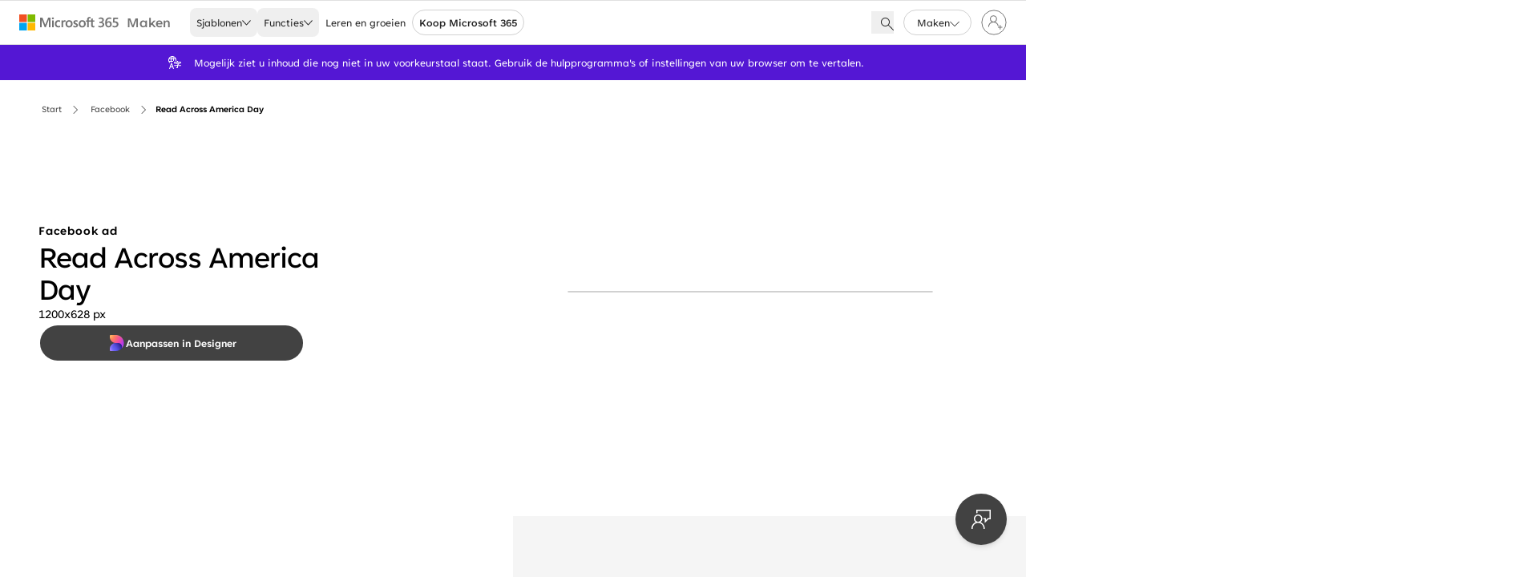

--- FILE ---
content_type: text/html; charset=utf-8
request_url: https://create.microsoft.com/nl-nl/template/read-across-america-day-000057b5-0018-0000-5fa2-2b0bdc3ba09e
body_size: 21270
content:
<!DOCTYPE html><html lang="nl-nl" prefix="og: http://ogp.me/ns#" dir="ltr"><head><meta charSet="utf-8"/><meta name="viewport" content="width=device-width, initial-scale=1.0"/><link rel="preload" href="https://cdn.create.microsoft.com/images/header/m365-logo-gray.svg" as="image" fetchpriority="high"/><title>Read Across America Day | Microsoft Create</title><meta name="robots" content="noindex"/><meta name="twitter:card" content="summary_large_image"/><meta name="image" property="og:image" content="https://cdn.create.microsoft.com/images/og-media-image-XOEVH.png"/><meta property="og:image:width" content="1200"/><meta property="og:image:height" content="630"/><meta name="twitter:image" content="https://cdn.create.microsoft.com/images/og-media-image-XOEVH.png"/><meta property="og:title" content="Read Across America Day | Microsoft Create"/><meta name="twitter:description" content="Pas de Read Across America Day sjabloon aan om te posten, te delen of af te drukken. Microsoft 365 Designer heeft duizenden moderne, professionele sjablonen voor elk uiterlijk."/><meta property="og:description" content="Pas de Read Across America Day sjabloon aan om te posten, te delen of af te drukken. Microsoft 365 Designer heeft duizenden moderne, professionele sjablonen voor elk uiterlijk."/><meta property="og:type" content="website"/><meta property="og:url" content="https://create.microsoft.com/nl-nl/template/read-across-america-day-000057b5-0018-0000-5fa2-2b0bdc3ba09e"/><script data-testid="breadcrumbMetadata" type="application/ld+json">{"@context":"https://schema.org","@type":"BreadcrumbList","itemListElement":[{"@type":"ListItem","position":1,"name":"Start","item":"https://create.microsoft.com/nl-nl/"},{"@type":"ListItem","position":2,"name":"Facebook","item":"https://create.microsoft.com/nl-nl/search?query=Facebook"},{"@type":"ListItem","position":3,"name":"Read Across America Day"}]}</script><script data-testid="image-metadata" type="application/ld+json">[{"@context":"https://schema.org","@type":"ImageObject","contentUrl":"https://cdn.create.microsoft.com/catalog-assets/en-us/000057b5-0018-0000-5fa2-2b0bdc3ba09e/thumbnails/600/book-the-date-blue-modern-simple-1-8a66771b3d1c.webp","sameAs":["https://cdn.create.microsoft.com/catalog-assets/en-us/000057b5-0018-0000-5fa2-2b0bdc3ba09e/thumbnails/400/book-the-date-blue-modern-simple-0-b8db5f6b2afa.webp"],"creditText":"Microsoft"}]</script><link rel="preload" href="https://cdn.create.microsoft.com/catalog-assets/en-us/000057b5-0018-0000-5fa2-2b0bdc3ba09e/thumbnails/400/book-the-date-blue-modern-simple-0-b8db5f6b2afa.webp" as="image" fetchpriority="high"/><script data-testid="image-metadata" type="application/ld+json">[{"@context":"https://schema.org","@type":"ImageObject","contentUrl":"https://cdn.create.microsoft.com/catalog-assets/nl-NL/0000b34b-0023-0000-85c7-744ecf8d6b6d/thumbnails/800/maand-van-de-boekenclub-pink-whimsical-color-block-3-52b0e6d57788.webp","sameAs":["https://cdn.create.microsoft.com/catalog-assets/nl-NL/0000b34b-0023-0000-85c7-744ecf8d6b6d/thumbnails/250/maand-van-de-boekenclub-pink-whimsical-color-block-4-b6cb238a2fe6.webp","https://cdn.create.microsoft.com/catalog-assets/nl-NL/0000b34b-0023-0000-85c7-744ecf8d6b6d/thumbnails/400/maand-van-de-boekenclub-pink-whimsical-color-block-0-77812ca9b435.webp","https://cdn.create.microsoft.com/catalog-assets/nl-NL/0000b34b-0023-0000-85c7-744ecf8d6b6d/thumbnails/800/maand-van-de-boekenclub-pink-whimsical-color-block-1-17b4570790ac.webp","https://cdn.create.microsoft.com/catalog-assets/nl-NL/0000b34b-0023-0000-85c7-744ecf8d6b6d/thumbnails/800/maand-van-de-boekenclub-pink-whimsical-color-block-2-f9c316220d69.webp"],"creditText":"Microsoft"},{"@context":"https://schema.org","@type":"ImageObject","contentUrl":"https://cdn.create.microsoft.com/catalog-assets/en-us/00009e60-0020-0000-a402-6e57bbb3a495/thumbnails/600/cosmos-prose-green-modern-simple-1-8f4036cf5dcf.webp","sameAs":["https://cdn.create.microsoft.com/catalog-assets/en-us/00009e60-0020-0000-a402-6e57bbb3a495/thumbnails/400/cosmos-prose-green-modern-simple-0-37fd63af6cab.webp"],"creditText":"Microsoft"},{"@context":"https://schema.org","@type":"ImageObject","contentUrl":"https://cdn.create.microsoft.com/catalog-assets/nl-NL/000058c9-0018-0000-efaf-80484941a09e/thumbnails/800/perzikbel-pink-whimsical-line-3-e6c5104a4d77.webp","sameAs":["https://cdn.create.microsoft.com/catalog-assets/nl-NL/000058c9-0018-0000-efaf-80484941a09e/thumbnails/250/perzikbel-pink-whimsical-line-4-1597e855d886.webp","https://cdn.create.microsoft.com/catalog-assets/nl-NL/000058c9-0018-0000-efaf-80484941a09e/thumbnails/400/perzikbel-pink-whimsical-line-0-6ae60c92e2a0.webp","https://cdn.create.microsoft.com/catalog-assets/nl-NL/000058c9-0018-0000-efaf-80484941a09e/thumbnails/800/perzikbel-pink-whimsical-line-1-027bc93f306e.webp","https://cdn.create.microsoft.com/catalog-assets/nl-NL/000058c9-0018-0000-efaf-80484941a09e/thumbnails/800/perzikbel-pink-whimsical-line-2-382d0391c35c.webp"],"creditText":"Microsoft"},{"@context":"https://schema.org","@type":"ImageObject","contentUrl":"https://cdn.create.microsoft.com/catalog-assets/nl-NL/00007019-001b-0000-87d9-d31798d4c14a/thumbnails/800/laten-we-het-maan-nieuwjaar-vieren-white-modern-simple-3-a0e8fd383cb4.webp","sameAs":["https://cdn.create.microsoft.com/catalog-assets/nl-NL/00007019-001b-0000-87d9-d31798d4c14a/thumbnails/250/laten-we-het-maan-nieuwjaar-vieren-white-modern-simple-4-0d2e208c295c.webp","https://cdn.create.microsoft.com/catalog-assets/nl-NL/00007019-001b-0000-87d9-d31798d4c14a/thumbnails/400/laten-we-het-maan-nieuwjaar-vieren-white-modern-simple-0-00d9b2d8748a.webp","https://cdn.create.microsoft.com/catalog-assets/nl-NL/00007019-001b-0000-87d9-d31798d4c14a/thumbnails/600/laten-we-het-maan-nieuwjaar-vieren-white-modern-simple-1-bd122bb4f8d5.webp","https://cdn.create.microsoft.com/catalog-assets/nl-NL/00007019-001b-0000-87d9-d31798d4c14a/thumbnails/800/laten-we-het-maan-nieuwjaar-vieren-white-modern-simple-2-57262208a036.webp"],"creditText":"Microsoft"},{"@context":"https://schema.org","@type":"ImageObject","contentUrl":"https://cdn.create.microsoft.com/catalog-assets/nl-NL/00006f2c-001b-0000-9b66-74f814c9c14a/thumbnails/800/dit-is-voor-communitymanagers-yellow-whimsical-line-3-a95ffa759592.webp","sameAs":["https://cdn.create.microsoft.com/catalog-assets/nl-NL/00006f2c-001b-0000-9b66-74f814c9c14a/thumbnails/250/dit-is-voor-communitymanagers-yellow-whimsical-line-4-5748f6a31669.webp","https://cdn.create.microsoft.com/catalog-assets/nl-NL/00006f2c-001b-0000-9b66-74f814c9c14a/thumbnails/400/dit-is-voor-communitymanagers-yellow-whimsical-line-0-c5a5356e5446.webp","https://cdn.create.microsoft.com/catalog-assets/nl-NL/00006f2c-001b-0000-9b66-74f814c9c14a/thumbnails/600/dit-is-voor-communitymanagers-yellow-whimsical-line-1-b1588c63b8d6.webp","https://cdn.create.microsoft.com/catalog-assets/nl-NL/00006f2c-001b-0000-9b66-74f814c9c14a/thumbnails/800/dit-is-voor-communitymanagers-yellow-whimsical-line-2-b1c78a939ff5.webp"],"creditText":"Microsoft"},{"@context":"https://schema.org","@type":"ImageObject","contentUrl":"https://cdn.create.microsoft.com/catalog-assets/en-us/00009e45-0020-0000-03da-1855bbb3a495/thumbnails/600/stellar-stories-black-modern-color-block-1-4a6aca15acde.webp","sameAs":["https://cdn.create.microsoft.com/catalog-assets/en-us/00009e45-0020-0000-03da-1855bbb3a495/thumbnails/400/stellar-stories-black-modern-color-block-0-e448b13905f4.webp"],"creditText":"Microsoft"},{"@context":"https://schema.org","@type":"ImageObject","contentUrl":"https://cdn.create.microsoft.com/catalog-assets/en-us/0000700c-001b-0000-42e2-e166f7c78475/thumbnails/600/chat-nnouncement-white-modern-simple-1-04f707112d7f.webp","sameAs":["https://cdn.create.microsoft.com/catalog-assets/en-us/0000700c-001b-0000-42e2-e166f7c78475/thumbnails/400/chat-nnouncement-white-modern-simple-0-a6b5e35975b2.webp"],"creditText":"Microsoft"},{"@context":"https://schema.org","@type":"ImageObject","contentUrl":"https://cdn.create.microsoft.com/catalog-assets/nl-NL/000057a2-0018-0000-be79-d608dc3ba09e/thumbnails/800/aswoensdagmassa-purple-modern-simple-3-053e3dda07e5.webp","sameAs":["https://cdn.create.microsoft.com/catalog-assets/nl-NL/000057a2-0018-0000-be79-d608dc3ba09e/thumbnails/250/aswoensdagmassa-purple-modern-simple-4-de9c09abd800.webp","https://cdn.create.microsoft.com/catalog-assets/nl-NL/000057a2-0018-0000-be79-d608dc3ba09e/thumbnails/400/aswoensdagmassa-purple-modern-simple-0-f77156c6a844.webp","https://cdn.create.microsoft.com/catalog-assets/nl-NL/000057a2-0018-0000-be79-d608dc3ba09e/thumbnails/800/aswoensdagmassa-purple-modern-simple-1-600d69faf54f.webp","https://cdn.create.microsoft.com/catalog-assets/nl-NL/000057a2-0018-0000-be79-d608dc3ba09e/thumbnails/800/aswoensdagmassa-purple-modern-simple-2-a84af0d26083.webp"],"creditText":"Microsoft"},{"@context":"https://schema.org","@type":"ImageObject","contentUrl":"https://cdn.create.microsoft.com/catalog-assets/en-us/000069e2-001a-0000-cd56-5c243065e9b4/thumbnails/800/building-community-blue-modern-simple-2-8dd9a5b73b5a.webp","sameAs":["https://cdn.create.microsoft.com/catalog-assets/en-us/000069e2-001a-0000-cd56-5c243065e9b4/thumbnails/400/building-community-blue-modern-simple-0-b7bc8a1a5ccf.webp","https://cdn.create.microsoft.com/catalog-assets/en-us/000069e2-001a-0000-cd56-5c243065e9b4/thumbnails/600/building-community-blue-modern-simple-1-96bcd5788256.webp"],"creditText":"Microsoft"},{"@context":"https://schema.org","@type":"ImageObject","contentUrl":"https://cdn.create.microsoft.com/catalog-assets/en-us/00006a90-001a-0000-d8cc-658069e72486/thumbnails/800/peanut%2527s-up%253F-brown-whimsical-color-block-2-2a9017d7ae09.webp","sameAs":["https://cdn.create.microsoft.com/catalog-assets/en-us/00006a90-001a-0000-d8cc-658069e72486/thumbnails/400/peanut%2527s-up%253F-brown-whimsical-color-block-0-2d7eb3d2f4f8.webp","https://cdn.create.microsoft.com/catalog-assets/en-us/00006a90-001a-0000-d8cc-658069e72486/thumbnails/600/peanut%2527s-up%253F-brown-whimsical-color-block-1-d21dd301b30f.webp"],"creditText":"Microsoft"},{"@context":"https://schema.org","@type":"ImageObject","contentUrl":"https://cdn.create.microsoft.com/catalog-assets/nl-NL/00007ac5-001c-0000-536f-6764ed7faba8/thumbnails/1080/eentje-voor-de-boeken-green-modern-simple-3-0b9beba38333.jpeg","sameAs":["https://cdn.create.microsoft.com/catalog-assets/nl-NL/00007ac5-001c-0000-536f-6764ed7faba8/thumbnails/250/eentje-voor-de-boeken-green-modern-simple-4-f93b99418637.jpeg","https://cdn.create.microsoft.com/catalog-assets/nl-NL/00007ac5-001c-0000-536f-6764ed7faba8/thumbnails/400/eentje-voor-de-boeken-green-modern-simple-0-e61694291aaf.jpeg","https://cdn.create.microsoft.com/catalog-assets/nl-NL/00007ac5-001c-0000-536f-6764ed7faba8/thumbnails/600/eentje-voor-de-boeken-green-modern-simple-1-27b0862c4b8b.jpeg","https://cdn.create.microsoft.com/catalog-assets/nl-NL/00007ac5-001c-0000-536f-6764ed7faba8/thumbnails/1080/eentje-voor-de-boeken-green-modern-simple-2-fd1552cc11bd.jpeg"],"creditText":"Microsoft"},{"@context":"https://schema.org","@type":"ImageObject","contentUrl":"https://cdn.create.microsoft.com/catalog-assets/nl-NL/0000e5aa-0027-0000-6f20-6715ddf7b392/thumbnails/1200/bibliotheekmedewerkers-ondersteunen-green-modern-simple-3-38de33954bff.webp","sameAs":["https://cdn.create.microsoft.com/catalog-assets/nl-NL/0000e5aa-0027-0000-6f20-6715ddf7b392/thumbnails/250/bibliotheekmedewerkers-ondersteunen-green-modern-simple-4-dd9d87f759b6.webp","https://cdn.create.microsoft.com/catalog-assets/nl-NL/0000e5aa-0027-0000-6f20-6715ddf7b392/thumbnails/400/bibliotheekmedewerkers-ondersteunen-green-modern-simple-0-fa66951edaec.webp","https://cdn.create.microsoft.com/catalog-assets/nl-NL/0000e5aa-0027-0000-6f20-6715ddf7b392/thumbnails/600/bibliotheekmedewerkers-ondersteunen-green-modern-simple-1-5900de208325.webp","https://cdn.create.microsoft.com/catalog-assets/nl-NL/0000e5aa-0027-0000-6f20-6715ddf7b392/thumbnails/1200/bibliotheekmedewerkers-ondersteunen-green-modern-simple-2-8b4ecd694fa0.webp"],"creditText":"Microsoft"},{"@context":"https://schema.org","@type":"ImageObject","contentUrl":"https://cdn.create.microsoft.com/catalog-assets/en-us/0000b8da-0023-0000-560c-2cea12d98ec1/thumbnails/600/sexual-assault-awareness-yellow-modern-color-block-1-c654651bb6fb.webp","sameAs":["https://cdn.create.microsoft.com/catalog-assets/en-us/0000b8da-0023-0000-560c-2cea12d98ec1/thumbnails/400/sexual-assault-awareness-yellow-modern-color-block-0-131221e4d028.webp"],"creditText":"Microsoft"},{"@context":"https://schema.org","@type":"ImageObject","contentUrl":"https://cdn.create.microsoft.com/catalog-assets/en-us/0000a9f6-0022-0000-4318-166d33e2efd6/thumbnails/600/raise-the-tiki-bar-blue-modern-bold-1-834bb8c50e6c.webp","sameAs":["https://cdn.create.microsoft.com/catalog-assets/en-us/0000a9f6-0022-0000-4318-166d33e2efd6/thumbnails/400/raise-the-tiki-bar-blue-modern-bold-0-c9fcdae99186.webp"],"creditText":"Microsoft"},{"@context":"https://schema.org","@type":"ImageObject","contentUrl":"https://cdn.create.microsoft.com/catalog-assets/nl-NL/000065f3-001a-0000-3264-2eb1d329f802/thumbnails/800/katlijn-fijn-pink-whimsical-color-block-3-c8886cc9f59d.webp","sameAs":["https://cdn.create.microsoft.com/catalog-assets/nl-NL/000065f3-001a-0000-3264-2eb1d329f802/thumbnails/250/katlijn-fijn-pink-whimsical-color-block-4-dc46269f3af4.webp","https://cdn.create.microsoft.com/catalog-assets/nl-NL/000065f3-001a-0000-3264-2eb1d329f802/thumbnails/400/katlijn-fijn-pink-whimsical-color-block-0-462b64224b23.webp","https://cdn.create.microsoft.com/catalog-assets/nl-NL/000065f3-001a-0000-3264-2eb1d329f802/thumbnails/600/katlijn-fijn-pink-whimsical-color-block-1-29d4f19f64a8.webp","https://cdn.create.microsoft.com/catalog-assets/nl-NL/000065f3-001a-0000-3264-2eb1d329f802/thumbnails/800/katlijn-fijn-pink-whimsical-color-block-2-71a0da404087.webp"],"creditText":"Microsoft"}]</script><meta name="next-head-count" content="19"/><meta name="react-runtime" content="version: 18.2.0"/><meta http-equiv="Content-Security-Policy" content="default-src &#x27;self&#x27;; connect-src &#x27;self&#x27; https://graph.microsoft.com https://sip.clients.config.office.net https://browser.events.data.microsoft.com/ https://dsgrcdnblobtestrbg.azureedge.net https://dsgrcdnblobsdf4jg.azureedge.net https://dsgrcdnblobmsitpqb.azureedge.net https://dsgrcdnblobprod5u3.azureedge.net 
        https://intelligent-search-graph.dev.oasis.microsoft.com https://intelligent-search-graph.int.oasis.microsoft.com https://intelligent-search-graph.ppe.oasis.microsoft.com https://intelligent-search-graph.msit.oasis.microsoft.com https://intelligent-search-graph.prod.oasis.microsoft.com
        https://cdn.create.dev.oasis.microsoft.com https://cdn.create.dev.oasis.microsoft.com/catalog-assets/* https://cdn.create.int.oasis.microsoft.com https://cdn.create.int.oasis.microsoft.com/catalog-assets/* https://cdn.create.ppe.oasis.microsoft.com https://cdn.create.ppe.oasis.microsoft.com/catalog-assets/* https://cdn.create.msit.oasis.microsoft.com https://cdn.create.msit.oasis.microsoft.com/catalog-assets/* https://cdn.create.microsoft.com https://cdn.create.microsoft.com/catalog-assets/* 
        https://admin.microsoft.com https://undefined/common/v2.0/.well-known/openid-configuration https://login.microsoftonline.com https://config.edge.skype.com/config/v1/CHILL/0.0.13 https://*.clarity.ms/collect https://clients.config.office.net https://*.microsoft.com 
        https://designerblobpreview.azureedge.net/catalog-assets/ https://designerblobpreview.blob.core.windows.net/catalog-assets/; frame-src &#x27;self&#x27; https://amcdn.msftauth.net/ https://customervoice.microsoft.com/ https://login.microsoftonline.com/; font-src &#x27;self&#x27; blob: data: https:; img-src &#x27;self&#x27; blob: data: https:; media-src &#x27;self&#x27; blob: data: https:; style-src &#x27;self&#x27; &#x27;unsafe-inline&#x27; &#x27;report-sample&#x27; https://cdn.create.dev.oasis.microsoft.com https://cdn.create.int.oasis.microsoft.com https://cdn.create.ppe.oasis.microsoft.com https://cdn.create.msit.oasis.microsoft.com https://cdn.create.microsoft.com https://dsgrcdnblobtestrbg.azureedge.net https://dsgrcdnblobsdf4jg.azureedge.net https://dsgrcdnblobmsitpqb.azureedge.net https://dsgrcdnblobprod5u3.azureedge.net; script-src &#x27;self&#x27; &#x27;report-sample&#x27; https://amcdn.msftauth.net https://wcpstatic.microsoft.com https://js.monitor.azure.com/scripts/c/ms.shared.analytics.mectrl-3.gbl.min.js https://www.clarity.ms https: &#x27;sha256-RTvKvKw+/BrQfXkVvEIFEbrWlAMoZKIaZUWCDLaZj1o=&#x27;"/><link rel="icon" href="/static/favicon.ico"/><link rel="preconnect" href="https://cdn.create.microsoft.com/"/><link rel="dns-prefetch" href="https://cdn.create.microsoft.com/"/><link href="https://cdn.create.microsoft.com/fonts/Tenorite.woff2" as="font"/><link href="https://cdn.create.microsoft.com/fonts/Tenorite-Italic.woff2" as="font"/><base href="https://create.microsoft.com"/><link rel="preload" href="https://cdn.create.microsoft.com/webcontent/_next/static/css/83becb43299791ad.css" as="style"/><link rel="stylesheet" href="https://cdn.create.microsoft.com/webcontent/_next/static/css/83becb43299791ad.css" data-n-g=""/><link rel="preload" href="https://cdn.create.microsoft.com/webcontent/_next/static/css/b78bdc56705b4d9d.css" as="style"/><link rel="stylesheet" href="https://cdn.create.microsoft.com/webcontent/_next/static/css/b78bdc56705b4d9d.css" data-n-p=""/><link rel="preload" href="https://cdn.create.microsoft.com/webcontent/_next/static/css/6201d02ccf7d0415.css" as="style"/><link rel="stylesheet" href="https://cdn.create.microsoft.com/webcontent/_next/static/css/6201d02ccf7d0415.css"/><noscript data-n-css=""></noscript><script defer="" nomodule="" src="https://cdn.create.microsoft.com/webcontent/_next/static/chunks/polyfills-42372ed130431b0a.js"></script><script defer="" src="https://cdn.create.microsoft.com/webcontent/_next/static/chunks/2579-8006425a6efca138.js"></script><script defer="" src="https://cdn.create.microsoft.com/webcontent/_next/static/chunks/3951-1265a9403df55904.js"></script><script defer="" src="https://cdn.create.microsoft.com/webcontent/_next/static/chunks/7993.89de15cf384828f8.js"></script><script defer="" src="https://cdn.create.microsoft.com/webcontent/_next/static/chunks/9249.8e3c3d0fd1d43237.js"></script><script defer="" src="https://cdn.create.microsoft.com/webcontent/_next/static/chunks/740.01bbbffea325da5b.js"></script><script src="https://cdn.create.microsoft.com/webcontent/_next/static/chunks/webpack-4f6cfc3bfbbeea72.js" defer=""></script><script src="https://cdn.create.microsoft.com/webcontent/_next/static/chunks/framework-8c70d02d963a283d.js" defer=""></script><script src="https://cdn.create.microsoft.com/webcontent/_next/static/chunks/main-51a5cacd920d1ffb.js" defer=""></script><script src="https://cdn.create.microsoft.com/webcontent/_next/static/chunks/pages/_app-c5dfa8edd5ab1faf.js" defer=""></script><script src="https://cdn.create.microsoft.com/webcontent/_next/static/chunks/7488-c6ac6003bf9baf16.js" defer=""></script><script src="https://cdn.create.microsoft.com/webcontent/_next/static/chunks/1735-c909960d4788a72d.js" defer=""></script><script src="https://cdn.create.microsoft.com/webcontent/_next/static/chunks/8570-f4a172ecf35d62b3.js" defer=""></script><script src="https://cdn.create.microsoft.com/webcontent/_next/static/chunks/2227-7167407c377ea643.js" defer=""></script><script src="https://cdn.create.microsoft.com/webcontent/_next/static/chunks/157-b2bb153464dc5b6c.js" defer=""></script><script src="https://cdn.create.microsoft.com/webcontent/_next/static/chunks/pages/template/%5Bslug%5D-ec83c692a3965798.js" defer=""></script><script src="https://cdn.create.microsoft.com/webcontent/_next/static/DBpYZFX-yOSO-6YpNkK3h/_buildManifest.js" defer=""></script><script src="https://cdn.create.microsoft.com/webcontent/_next/static/DBpYZFX-yOSO-6YpNkK3h/_ssgManifest.js" defer=""></script></head><body><script type="text/javascript">
    window.process = window.process || {};
    window.process.env = window.process.env || {};
    window.process.env.COSMIC_VERSION = "1.1.03095.2251";
    window.process.env.CONFIG_ENV = "cosmic-prod";
    window.process.env.BRANCH_NAME = undefined;
    window.process.env.SERVICE_NAME = "DesignerWebapp";
</script><div id="__next"><header class="Header_container__BfpL_ sharedStyle_pxHeaderFooter__4FT07" data-testid="header"><div class="Header_logo__Vg9U6 Logo_container__gADIz"><a href="https://www.microsoft365.com/" class="Logo_link__haYCU" aria-label="Microsoft 365 home page" rel="noopener" target="_blank"><img alt="Microsoft 365 logo" fetchpriority="high" width="125" height="20" decoding="async" data-nimg="1" style="color:transparent" src="https://cdn.create.microsoft.com/images/header/m365-logo-gray.svg"/></a><div class="Logo_pipe__Wu_ds" data-testid="pipe"></div><a aria-label="Microsoft Create home page" data-testid="brandLogoHomeLink" href="/nl-nl"><div class="DesignerHubLogo_logo__mcwNp">Maken</div></a></div><nav style="display:none" data-testid="seoNavMenu" aria-hidden="true"><a href="/nl-nl/templates/zakelijke-budgetten">Zakelijke budgetten</a><a href="/nl-nl/templates/facturen">Factuur</a><a href="/nl-nl/templates/payroll">Loonkosten</a><a href="/nl-nl/templates/erkenning-van-werknemers">Erkenning van werknemers</a><a href="/nl-nl/templates/opleiding-van-medewerkers">Opleiding van medewerkers</a><a href="/nl-nl/templates/werving-en-selectie">Werving en selectie</a><a href="/nl-nl/templates/zakelijke-urenstaten">Zakelijke urenstaten</a><a href="/nl-nl/templates/brochures">Brochures</a><a href="/nl-nl/templates/visitekaartjes">Visitekaartjes</a><a href="/nl-nl/templates/wedstrijd">Wedstrijden</a><a href="/nl-nl/templates/flyers">flyers</a><a href="/nl-nl/templates/nieuwsbrieven">Nieuwsbrieven</a><a href="/nl-nl/templates/open-huis">Open huis</a><a href="/nl-nl/templates/pamfletten">Pamfletten</a><a href="/nl-nl/templates/posters">Posters</a><a href="/nl-nl/templates/verkoop">Sales</a><a href="/nl-nl/templates/agenda&#x27;s">Agenda&#x27;s</a><a href="/nl-nl/templates/minuten">Notulen</a><a href="/nl-nl/templates/presentaties">Presentaties</a><a href="/nl-nl/templates/gantt-chart">Gantt Chart</a><a href="/nl-nl/templates/memo">Memo</a><a href="/nl-nl/templates/pitch-dekken">Pitch dekken</a><a href="/nl-nl/templates/enqu%C3%AAtes">Enquêtes</a><a href="/nl-nl/templates/planners-en-trackers">Planning</a><a href="/nl-nl/templates/terug-naar-school">terug naar school</a><a href="/nl-nl/templates/hulpmiddelen-voor-het-onderwijs">hulpmiddelen voor het onderwijs</a><a href="/nl-nl/templates/afstuderen">Afstuderen</a><a href="/nl-nl/templates/documenten-en-rapporten">documenten en rapporten</a><a href="/nl-nl/templates/klasse-posters">Klasse posters</a><a href="/nl-nl/templates/lesplannen">Lesplannen</a><a href="/nl-nl/templates/studentenprijzen-en-certificaten">Studentenprijzen en certificaten</a><a href="/nl-nl/templates/communicatie-met-de-leerkracht">Communicatie met de leerkracht</a><a href="/nl-nl/templates/presentaties-voor-docenten">Presentaties voor docenten</a><a href="/nl-nl/templates/decoraties">Decoraties</a><a href="/nl-nl/templates/flyers-voor-evenementen">Flyers voor evenementen</a><a href="/nl-nl/templates/posters-voor-evenementen">Posters voor evenementen</a><a href="/nl-nl/templates/uitnodigingen">Uitnodigingen</a><a href="/nl-nl/templates/feestdag">Feestdag</a><a href="/nl-nl/templates/jubileum">Jubileum</a><a href="/nl-nl/templates/baby-aankondigingen">Baby aankondigingen</a><a href="/nl-nl/templates/verjaardag">Verjaardag</a><a href="/nl-nl/templates/gedenktekens">Gedenktekens</a><a href="/nl-nl/templates/bruiloft">Bruiloft</a><a href="/nl-nl/templates/gezondheids--en-trainingstrackers">Gezondheids- en trainingstrackers</a><a href="/nl-nl/templates/journaling">Journaling</a><a href="/nl-nl/templates/positieve-affirmaties">Positieve affirmaties</a><a href="/nl-nl/templates/rekenmachines">Rekenmachines</a><a href="/nl-nl/templates/activiteiten-voor-kinderen">Activiteiten voor kinderen</a><a href="/nl-nl/templates/labels">Etiketten</a><a href="/nl-nl/templates/brieven">Brieven</a><a href="/nl-nl/templates/lijsten">lijsten</a><a href="/nl-nl/templates/persoonsgebonden-budgettering">Persoonsgebonden budgettering</a><a href="/nl-nl/templates/sollicitatiebrieven">Sollicitatiebrieven</a><a href="/nl-nl/templates/hervat">Hervat</a><a href="/nl-nl/templates/kleurboeken-en-pagina&#x27;s">Kleurboeken en pagina&#x27;s</a><a href="/nl-nl/templates/bloemen-en-tuin">Bloemen en tuin</a><a href="/nl-nl/templates/menu&#x27;s">Menu&#x27;s</a><a href="/nl-nl/templates/fotoalbums">Fotoalbums</a><a href="/nl-nl/templates/scrapbooken">Scrapbooken</a><a href="/nl-nl/templates/reizen">Reizen</a><a href="/nl-nl/templates/vrijwilligerswerk">Vrijwilligerswerk</a><a href="/nl-nl/templates/schrijven">Schrijven</a><a href="/nl-nl/facebook">Facebook</a><a href="/nl-nl/templates/facebook-advertentie">Facebook-advertentie</a><a href="/nl-nl/templates/facebook-omslagfoto">Facebook-omslagfoto</a><a href="/nl-nl/templates/facebook-post">Facebook-post</a><a href="/nl-nl/templates/facebook-verhaal">Facebook-verhaal</a><a href="/nl-nl/instagram">Instagram</a><a href="/nl-nl/templates/instagram-post">Instagram-post</a><a href="/nl-nl/templates/instagram-verhaal">Instagram-verhaal</a><a href="/nl-nl/linkedin">LinkedIn</a><a href="/nl-nl/pinterest">Pinterest</a><a href="/nl-nl/templates/pinterest-advertentiepin">Pinterest-advertentiepin</a><a href="/nl-nl/templates/pinterest-pin">Pinterest-pin</a><a href="/nl-nl/tiktok">TikTok</a><a href="/nl-nl/twitter">Twitter</a><a href="/nl-nl/templates/twitter-koptekst">Twitter-koptekst</a><a href="/nl-nl/templates/video">Video</a><a href="/nl-nl/youtube">YouTube</a><a href="/nl-nl/designer-sjablonen">Designer</a><a href="/nl-nl/word-sjablonen">Word</a><a href="/nl-nl/excel-sjablonen">Excel</a><a href="/nl-nl/powerpoint-sjablonen">PowerPoint</a><a href="/nl-nl/sjablonen-voor-forms">Forms</a><a href="/nl-nl/sjablonen-clipchamp">Clipchamp</a><a href="/nl-nl/loop-sjablonen">Loop</a><a href="/nl-nl/features/ai-image-editor">AI-afbeeldingseditor</a><a href="/nl-nl/features/ai-image-generator">AI-afbeeldingsgenerator</a><a href="/nl-nl/features/ai-character-generator">AI-personagegenerator</a><a href="/nl-nl/features/image-background-remover">Achtergrondverwijderaar voor afbeelding</a><a href="/nl-nl/learn">Leren en groeien</a></nav><div class="Header_meControlPlaceholder___dHmg"></div></header><div class="PromoBanner_container__M1zcC" role="status" data-testid="promo-banner"></div><div class="PageWrapper_pageWrapper__i9K0f"><main><div class="_slug__page_content__DhFXp"><div class="TemplateDetails_root___VDyH" data-testid="template-details"><div class="TemplateDetails_breadcrumbsWrapper__Ud_H_"><div class="Breadcrumbs_root__VQPp4" data-testid="breadcrumbs"><a class="Link_link__IzMqw Breadcrumbs_link__S3qqa undefined Link_secondary__xU9lH Link_link__IzMqw" target="_self" rel="noopener" href="/nl-nl">Start</a><span aria-hidden="true" class="root_dd790ee3 Breadcrumbs_chevronIcon__EJm0b Breadcrumbs_separator__BpZvj"><svg xmlns="http://www.w3.org/2000/svg" viewBox="0 0 2048 2048" class="svg_dd790ee3" focusable="false"><path d="M515 1955l930-931L515 93l90-90 1022 1021L605 2045l-90-90z"></path></svg></span><a class="Link_link__IzMqw Breadcrumbs_link__S3qqa undefined Link_secondary__xU9lH Link_link__IzMqw" target="_self" rel="noopener" href="/nl-nl/search?query=Facebook">Facebook</a><span aria-hidden="true" class="root_dd790ee3 Breadcrumbs_chevronIcon__EJm0b Breadcrumbs_separator__BpZvj"><svg xmlns="http://www.w3.org/2000/svg" viewBox="0 0 2048 2048" class="svg_dd790ee3" focusable="false"><path d="M515 1955l930-931L515 93l90-90 1022 1021L605 2045l-90-90z"></path></svg></span><span class="Breadcrumbs_templateTitle__lvJ3Z"><bdi>Read Across America Day</bdi></span></div></div><div class="HeroBanner_container__shfvS"><div class="HeroBanner_heroContent__CB_Q1 spacing_mbComponent__drMKT HeroBanner_landscape__OYUtK"><div class="HeroBanner_overviewWrapper__zZmdm"><div class="HeroBanner_overview__ydHtV"><div class="TemplateOverview_container__pPfNx" data-testid="tdp-overview"><p class="Typography_base__xiSzB TemplateOverview_premiumLabel__zz5_4 Typography_body__u6UYT" data-testid="typography-body">Facebook ad</p><h1 class="Typography_base__xiSzB TemplateOverview_templateTitle__R1xnT Typography_h3__2AqsN" data-testid="typography-h1">Read Across America Day</h1><p class="Typography_base__xiSzB Typography_body__u6UYT" data-testid="typography-body"><bdi>1200x628<!-- --> px</bdi></p><div class="TemplateOverview_buttonGroup__QF9ID"></div></div></div></div><div class="HeroBanner_thumbnailWrapper__S0Vkm"><div class="w-full HeroBanner_thumbnail__RFkrk" style="aspect-ratio:1.9047619047619047" title="Book the date blue modern-simple"><img alt="Book the date blue modern-simple" fetchpriority="high" decoding="async" data-nimg="fill" class="object-contain" style="position:absolute;height:100%;width:100%;left:0;top:0;right:0;bottom:0;color:transparent;background-size:cover;background-position:50% 50%;background-repeat:no-repeat;background-image:url(&quot;data:image/svg+xml;charset=utf-8,%3Csvg xmlns=&#x27;http://www.w3.org/2000/svg&#x27; %3E%3Cfilter id=&#x27;b&#x27; color-interpolation-filters=&#x27;sRGB&#x27;%3E%3CfeGaussianBlur stdDeviation=&#x27;20&#x27;/%3E%3CfeColorMatrix values=&#x27;1 0 0 0 0 0 1 0 0 0 0 0 1 0 0 0 0 0 100 -1&#x27; result=&#x27;s&#x27;/%3E%3CfeFlood x=&#x27;0&#x27; y=&#x27;0&#x27; width=&#x27;100%25&#x27; height=&#x27;100%25&#x27;/%3E%3CfeComposite operator=&#x27;out&#x27; in=&#x27;s&#x27;/%3E%3CfeComposite in2=&#x27;SourceGraphic&#x27;/%3E%3CfeGaussianBlur stdDeviation=&#x27;20&#x27;/%3E%3C/filter%3E%3Cimage width=&#x27;100%25&#x27; height=&#x27;100%25&#x27; x=&#x27;0&#x27; y=&#x27;0&#x27; preserveAspectRatio=&#x27;none&#x27; style=&#x27;filter: url(%23b);&#x27; href=&#x27;[data-uri]&#x27;/%3E%3C/svg%3E&quot;)" src="https://cdn.create.microsoft.com/catalog-assets/en-us/000057b5-0018-0000-5fa2-2b0bdc3ba09e/thumbnails/400/book-the-date-blue-modern-simple-0-b8db5f6b2afa.webp"/></div></div></div></div><div class="spacing_ptComponent__TlWTp spacing_pbComponent__AcIT3 TemplateMoreSizes_container__BeieA"><div class="SectionFullBackground_container__GQnOp TemplateMoreSizes_background__90BpU"></div><div class="templateDetailsPage_textCenter__SPgJI spacing_mbComponentSm__QpqjD"><h2 class="Typography_base__xiSzB Typography_h3__2AqsN" data-testid="typography-h2" id="more-sizes-heading">Meer formaten</h2><p class="Typography_base__xiSzB spacing_mtInnerXs__NVXfy Typography_body__u6UYT" data-testid="typography-body" id="more-sizes-sub-heading">Maak berichten voor uw andere sites en apps op sociale media.</p></div><div class="EmblaCarousel_embla__Mu_Af" data-testid="embla-carousel" aria-labelledby="more-sizes-heading" aria-describedby="more-sizes-sub-heading"><div class="EmblaCarousel_viewport__Vclm2"><div aria-live="polite" class="EmblaCarousel_container__SwtR0"><div><div class="TemplateThumbnailCard_container__c78tH"><a data-testid="template-thumbnail-card-renderer-a" class="TemplateThumbnailCard_thumbnailImageWrapper__cxweM" aria-label="Book the date blue modern-simple" aria-describedby="ct-00006925-001a-0000-201c-386de79fae7f content-label-00006925-001a-0000-201c-386de79fae7f" href="/nl-nl/template/read-across-america-day-00006925-001a-0000-201c-386de79fae7f"><div class="w-full h-full TemplateThumbnailCard_thumbnailImage__jnDD9 TemplateMoreSizes_thumbnailDefault__sefI4" style="aspect-ratio:1.1952191235059761" title="Book the date blue modern-simple"><img alt="Book the date blue modern-simple" loading="lazy" decoding="async" data-nimg="fill" class="object-cover" style="position:absolute;height:100%;width:100%;left:0;top:0;right:0;bottom:0;color:transparent;background-size:cover;background-position:50% 50%;background-repeat:no-repeat;background-image:url(&quot;data:image/svg+xml;charset=utf-8,%3Csvg xmlns=&#x27;http://www.w3.org/2000/svg&#x27; %3E%3Cfilter id=&#x27;b&#x27; color-interpolation-filters=&#x27;sRGB&#x27;%3E%3CfeGaussianBlur stdDeviation=&#x27;20&#x27;/%3E%3CfeColorMatrix values=&#x27;1 0 0 0 0 0 1 0 0 0 0 0 1 0 0 0 0 0 100 -1&#x27; result=&#x27;s&#x27;/%3E%3CfeFlood x=&#x27;0&#x27; y=&#x27;0&#x27; width=&#x27;100%25&#x27; height=&#x27;100%25&#x27;/%3E%3CfeComposite operator=&#x27;out&#x27; in=&#x27;s&#x27;/%3E%3CfeComposite in2=&#x27;SourceGraphic&#x27;/%3E%3CfeGaussianBlur stdDeviation=&#x27;20&#x27;/%3E%3C/filter%3E%3Cimage width=&#x27;100%25&#x27; height=&#x27;100%25&#x27; x=&#x27;0&#x27; y=&#x27;0&#x27; preserveAspectRatio=&#x27;none&#x27; style=&#x27;filter: url(%23b);&#x27; href=&#x27;[data-uri]&#x27;/%3E%3C/svg%3E&quot;)" src="https://cdn.create.microsoft.com/catalog-assets/en-us/00006925-001a-0000-201c-386de79fae7f/thumbnails/600/book-the-date-blue-modern-simple-1-50c1e79dcd0c.webp"/><span class="TemplateThumbnailActionsOverlay_container__QIV12" data-testid="thumbnail-actions"><div class="TemplateThumbnailContentTypeLabel_contentTypeLabelContainer__QbBGV" data-testid="overlayContentTypeLabel"><span></span><span class="Typography_base__xiSzB TemplateThumbnailContentTypeLabel_ctaText__sBlt6 Typography_metadata__QOA7T" data-testid="overlayCtaText" id="content-label-00006925-001a-0000-201c-386de79fae7f">Aanpassen in Designer</span></div></span></div></a></div><p id="ct-00006925-001a-0000-201c-386de79fae7f">Facebook post</p></div><div><div class="TemplateThumbnailCard_container__c78tH"><a data-testid="template-thumbnail-card-renderer-a" class="TemplateThumbnailCard_thumbnailImageWrapper__cxweM" aria-label="Book the date blue modern-simple" aria-describedby="ct-00006982-001a-0000-88b2-3cc25961e9b4 content-label-00006982-001a-0000-88b2-3cc25961e9b4" href="/nl-nl/template/read-across-america-day-00006982-001a-0000-88b2-3cc25961e9b4"><div class="w-full h-full TemplateThumbnailCard_thumbnailImage__jnDD9 TemplateMoreSizes_thumbnailDefault__sefI4" style="aspect-ratio:1" title="Book the date blue modern-simple"><img alt="Book the date blue modern-simple" loading="lazy" decoding="async" data-nimg="fill" class="object-cover" style="position:absolute;height:100%;width:100%;left:0;top:0;right:0;bottom:0;color:transparent;background-size:cover;background-position:50% 50%;background-repeat:no-repeat;background-image:url(&quot;data:image/svg+xml;charset=utf-8,%3Csvg xmlns=&#x27;http://www.w3.org/2000/svg&#x27; %3E%3Cfilter id=&#x27;b&#x27; color-interpolation-filters=&#x27;sRGB&#x27;%3E%3CfeGaussianBlur stdDeviation=&#x27;20&#x27;/%3E%3CfeColorMatrix values=&#x27;1 0 0 0 0 0 1 0 0 0 0 0 1 0 0 0 0 0 100 -1&#x27; result=&#x27;s&#x27;/%3E%3CfeFlood x=&#x27;0&#x27; y=&#x27;0&#x27; width=&#x27;100%25&#x27; height=&#x27;100%25&#x27;/%3E%3CfeComposite operator=&#x27;out&#x27; in=&#x27;s&#x27;/%3E%3CfeComposite in2=&#x27;SourceGraphic&#x27;/%3E%3CfeGaussianBlur stdDeviation=&#x27;20&#x27;/%3E%3C/filter%3E%3Cimage width=&#x27;100%25&#x27; height=&#x27;100%25&#x27; x=&#x27;0&#x27; y=&#x27;0&#x27; preserveAspectRatio=&#x27;none&#x27; style=&#x27;filter: url(%23b);&#x27; href=&#x27;[data-uri]&#x27;/%3E%3C/svg%3E&quot;)" src="https://cdn.create.microsoft.com/catalog-assets/en-us/00006982-001a-0000-88b2-3cc25961e9b4/thumbnails/600/book-the-date-blue-modern-simple-1-4011642e632e.webp"/><span class="TemplateThumbnailActionsOverlay_container__QIV12" data-testid="thumbnail-actions"><div class="TemplateThumbnailContentTypeLabel_contentTypeLabelContainer__QbBGV" data-testid="overlayContentTypeLabel"><span></span><span class="Typography_base__xiSzB TemplateThumbnailContentTypeLabel_ctaText__sBlt6 Typography_metadata__QOA7T" data-testid="overlayCtaText" id="content-label-00006982-001a-0000-88b2-3cc25961e9b4">Aanpassen in Designer</span></div></span></div></a></div><p id="ct-00006982-001a-0000-88b2-3cc25961e9b4">Instagram post</p></div><div><div class="TemplateThumbnailCard_container__c78tH"><a data-testid="template-thumbnail-card-renderer-a" class="TemplateThumbnailCard_thumbnailImageWrapper__cxweM" aria-label="Book the date blue modern-simple" aria-describedby="ct-00007277-001b-0000-63b4-274626ec2b43 content-label-00007277-001b-0000-63b4-274626ec2b43" href="/nl-nl/template/read-across-america-day-00007277-001b-0000-63b4-274626ec2b43"><div class="w-full h-full TemplateThumbnailCard_thumbnailImage__jnDD9 TemplateMoreSizes_thumbnailDefault__sefI4" style="aspect-ratio:0.5623242736644799" title="Book the date blue modern-simple"><img alt="Book the date blue modern-simple" loading="lazy" decoding="async" data-nimg="fill" class="object-cover" style="position:absolute;height:100%;width:100%;left:0;top:0;right:0;bottom:0;color:transparent;background-size:cover;background-position:50% 50%;background-repeat:no-repeat;background-image:url(&quot;data:image/svg+xml;charset=utf-8,%3Csvg xmlns=&#x27;http://www.w3.org/2000/svg&#x27; %3E%3Cfilter id=&#x27;b&#x27; color-interpolation-filters=&#x27;sRGB&#x27;%3E%3CfeGaussianBlur stdDeviation=&#x27;20&#x27;/%3E%3CfeColorMatrix values=&#x27;1 0 0 0 0 0 1 0 0 0 0 0 1 0 0 0 0 0 100 -1&#x27; result=&#x27;s&#x27;/%3E%3CfeFlood x=&#x27;0&#x27; y=&#x27;0&#x27; width=&#x27;100%25&#x27; height=&#x27;100%25&#x27;/%3E%3CfeComposite operator=&#x27;out&#x27; in=&#x27;s&#x27;/%3E%3CfeComposite in2=&#x27;SourceGraphic&#x27;/%3E%3CfeGaussianBlur stdDeviation=&#x27;20&#x27;/%3E%3C/filter%3E%3Cimage width=&#x27;100%25&#x27; height=&#x27;100%25&#x27; x=&#x27;0&#x27; y=&#x27;0&#x27; preserveAspectRatio=&#x27;none&#x27; style=&#x27;filter: url(%23b);&#x27; href=&#x27;[data-uri]&#x27;/%3E%3C/svg%3E&quot;)" src="https://cdn.create.microsoft.com/catalog-assets/en-us/00007277-001b-0000-63b4-274626ec2b43/thumbnails/600/book-the-date-blue-modern-simple-1-0665ab2a308c.webp"/><span class="TemplateThumbnailActionsOverlay_container__QIV12" data-testid="thumbnail-actions"><div class="TemplateThumbnailContentTypeLabel_contentTypeLabelContainer__QbBGV" data-testid="overlayContentTypeLabel"><span></span><span class="Typography_base__xiSzB TemplateThumbnailContentTypeLabel_ctaText__sBlt6 Typography_metadata__QOA7T" data-testid="overlayCtaText" id="content-label-00007277-001b-0000-63b4-274626ec2b43">Aanpassen in Designer</span></div></span></div></a></div><p id="ct-00007277-001b-0000-63b4-274626ec2b43">Instagram story</p></div><div><div class="TemplateThumbnailCard_container__c78tH"><a data-testid="template-thumbnail-card-renderer-a" class="TemplateThumbnailCard_thumbnailImageWrapper__cxweM" aria-label="Book the date blue modern-simple" aria-describedby="ct-00007026-001b-0000-99e4-8cfdaca983a9 content-label-00007026-001b-0000-99e4-8cfdaca983a9" href="/nl-nl/template/read-across-america-day-00007026-001b-0000-99e4-8cfdaca983a9"><div class="w-full h-full TemplateThumbnailCard_thumbnailImage__jnDD9 TemplateMoreSizes_thumbnailDefault__sefI4" style="aspect-ratio:1.7751479289940828" title="Book the date blue modern-simple"><img alt="Book the date blue modern-simple" loading="lazy" decoding="async" data-nimg="fill" class="object-cover" style="position:absolute;height:100%;width:100%;left:0;top:0;right:0;bottom:0;color:transparent;background-size:cover;background-position:50% 50%;background-repeat:no-repeat;background-image:url(&quot;data:image/svg+xml;charset=utf-8,%3Csvg xmlns=&#x27;http://www.w3.org/2000/svg&#x27; %3E%3Cfilter id=&#x27;b&#x27; color-interpolation-filters=&#x27;sRGB&#x27;%3E%3CfeGaussianBlur stdDeviation=&#x27;20&#x27;/%3E%3CfeColorMatrix values=&#x27;1 0 0 0 0 0 1 0 0 0 0 0 1 0 0 0 0 0 100 -1&#x27; result=&#x27;s&#x27;/%3E%3CfeFlood x=&#x27;0&#x27; y=&#x27;0&#x27; width=&#x27;100%25&#x27; height=&#x27;100%25&#x27;/%3E%3CfeComposite operator=&#x27;out&#x27; in=&#x27;s&#x27;/%3E%3CfeComposite in2=&#x27;SourceGraphic&#x27;/%3E%3CfeGaussianBlur stdDeviation=&#x27;20&#x27;/%3E%3C/filter%3E%3Cimage width=&#x27;100%25&#x27; height=&#x27;100%25&#x27; x=&#x27;0&#x27; y=&#x27;0&#x27; preserveAspectRatio=&#x27;none&#x27; style=&#x27;filter: url(%23b);&#x27; href=&#x27;[data-uri]&#x27;/%3E%3C/svg%3E&quot;)" src="https://cdn.create.microsoft.com/catalog-assets/en-us/00007026-001b-0000-99e4-8cfdaca983a9/thumbnails/600/book-the-date-blue-modern-simple-1-4346941009f6.webp"/><span class="TemplateThumbnailActionsOverlay_container__QIV12" data-testid="thumbnail-actions"><div class="TemplateThumbnailContentTypeLabel_contentTypeLabelContainer__QbBGV" data-testid="overlayContentTypeLabel"><span></span><span class="Typography_base__xiSzB TemplateThumbnailContentTypeLabel_ctaText__sBlt6 Typography_metadata__QOA7T" data-testid="overlayCtaText" id="content-label-00007026-001b-0000-99e4-8cfdaca983a9">Aanpassen in Designer</span></div></span></div></a></div><p id="ct-00007026-001b-0000-99e4-8cfdaca983a9">Facebook cover</p></div><div><div class="TemplateThumbnailCard_container__c78tH"><a data-testid="template-thumbnail-card-renderer-a" class="TemplateThumbnailCard_thumbnailImageWrapper__cxweM" aria-label="Book the date blue modern-simple" aria-describedby="ct-000096fb-001f-0000-ab11-b865ac525a4a content-label-000096fb-001f-0000-ab11-b865ac525a4a" href="/nl-nl/template/read-across-america-day-000096fb-001f-0000-ab11-b865ac525a4a"><div class="w-full h-full TemplateThumbnailCard_thumbnailImage__jnDD9 TemplateMoreSizes_thumbnailDefault__sefI4" style="aspect-ratio:2" title="Book the date blue modern-simple"><img alt="Book the date blue modern-simple" loading="lazy" decoding="async" data-nimg="fill" class="object-cover" style="position:absolute;height:100%;width:100%;left:0;top:0;right:0;bottom:0;color:transparent;background-size:cover;background-position:50% 50%;background-repeat:no-repeat;background-image:url(&quot;data:image/svg+xml;charset=utf-8,%3Csvg xmlns=&#x27;http://www.w3.org/2000/svg&#x27; %3E%3Cfilter id=&#x27;b&#x27; color-interpolation-filters=&#x27;sRGB&#x27;%3E%3CfeGaussianBlur stdDeviation=&#x27;20&#x27;/%3E%3CfeColorMatrix values=&#x27;1 0 0 0 0 0 1 0 0 0 0 0 1 0 0 0 0 0 100 -1&#x27; result=&#x27;s&#x27;/%3E%3CfeFlood x=&#x27;0&#x27; y=&#x27;0&#x27; width=&#x27;100%25&#x27; height=&#x27;100%25&#x27;/%3E%3CfeComposite operator=&#x27;out&#x27; in=&#x27;s&#x27;/%3E%3CfeComposite in2=&#x27;SourceGraphic&#x27;/%3E%3CfeGaussianBlur stdDeviation=&#x27;20&#x27;/%3E%3C/filter%3E%3Cimage width=&#x27;100%25&#x27; height=&#x27;100%25&#x27; x=&#x27;0&#x27; y=&#x27;0&#x27; preserveAspectRatio=&#x27;none&#x27; style=&#x27;filter: url(%23b);&#x27; href=&#x27;[data-uri]&#x27;/%3E%3C/svg%3E&quot;)" src="https://cdn.create.microsoft.com/catalog-assets/en-us/000096fb-001f-0000-ab11-b865ac525a4a/thumbnails/600/book-the-date-blue-modern-simple-1-16f2a53d4d7d.webp"/><span class="TemplateThumbnailActionsOverlay_container__QIV12" data-testid="thumbnail-actions"><div class="TemplateThumbnailContentTypeLabel_contentTypeLabelContainer__QbBGV" data-testid="overlayContentTypeLabel"><span></span><span class="Typography_base__xiSzB TemplateThumbnailContentTypeLabel_ctaText__sBlt6 Typography_metadata__QOA7T" data-testid="overlayCtaText" id="content-label-000096fb-001f-0000-ab11-b865ac525a4a">Aanpassen in Designer</span></div></span></div></a></div><p id="ct-000096fb-001f-0000-ab11-b865ac525a4a">Twitter post</p></div><div><div class="TemplateThumbnailCard_container__c78tH"><a data-testid="template-thumbnail-card-renderer-a" class="TemplateThumbnailCard_thumbnailImageWrapper__cxweM" aria-label="Book the date blue modern-simple" aria-describedby="ct-000069bb-001a-0000-adff-6a2d10e72486 content-label-000069bb-001a-0000-adff-6a2d10e72486" href="/nl-nl/template/read-across-america-day-000069bb-001a-0000-adff-6a2d10e72486"><div class="w-full h-full TemplateThumbnailCard_thumbnailImage__jnDD9 TemplateMoreSizes_thumbnailDefault__sefI4" style="aspect-ratio:1" title="Book the date blue modern-simple"><img alt="Book the date blue modern-simple" loading="lazy" decoding="async" data-nimg="fill" class="object-cover" style="position:absolute;height:100%;width:100%;left:0;top:0;right:0;bottom:0;color:transparent;background-size:cover;background-position:50% 50%;background-repeat:no-repeat;background-image:url(&quot;data:image/svg+xml;charset=utf-8,%3Csvg xmlns=&#x27;http://www.w3.org/2000/svg&#x27; %3E%3Cfilter id=&#x27;b&#x27; color-interpolation-filters=&#x27;sRGB&#x27;%3E%3CfeGaussianBlur stdDeviation=&#x27;20&#x27;/%3E%3CfeColorMatrix values=&#x27;1 0 0 0 0 0 1 0 0 0 0 0 1 0 0 0 0 0 100 -1&#x27; result=&#x27;s&#x27;/%3E%3CfeFlood x=&#x27;0&#x27; y=&#x27;0&#x27; width=&#x27;100%25&#x27; height=&#x27;100%25&#x27;/%3E%3CfeComposite operator=&#x27;out&#x27; in=&#x27;s&#x27;/%3E%3CfeComposite in2=&#x27;SourceGraphic&#x27;/%3E%3CfeGaussianBlur stdDeviation=&#x27;20&#x27;/%3E%3C/filter%3E%3Cimage width=&#x27;100%25&#x27; height=&#x27;100%25&#x27; x=&#x27;0&#x27; y=&#x27;0&#x27; preserveAspectRatio=&#x27;none&#x27; style=&#x27;filter: url(%23b);&#x27; href=&#x27;[data-uri]&#x27;/%3E%3C/svg%3E&quot;)" src="https://cdn.create.microsoft.com/catalog-assets/en-us/000069bb-001a-0000-adff-6a2d10e72486/thumbnails/600/book-the-date-blue-modern-simple-1-b61d8556b41c.webp"/><span class="TemplateThumbnailActionsOverlay_container__QIV12" data-testid="thumbnail-actions"><div class="TemplateThumbnailContentTypeLabel_contentTypeLabelContainer__QbBGV" data-testid="overlayContentTypeLabel"><span></span><span class="Typography_base__xiSzB TemplateThumbnailContentTypeLabel_ctaText__sBlt6 Typography_metadata__QOA7T" data-testid="overlayCtaText" id="content-label-000069bb-001a-0000-adff-6a2d10e72486">Aanpassen in Designer</span></div></span></div></a></div><p id="ct-000069bb-001a-0000-adff-6a2d10e72486">LinkedIn post</p></div><div><div class="TemplateThumbnailCard_container__c78tH"><a data-testid="template-thumbnail-card-renderer-a" class="TemplateThumbnailCard_thumbnailImageWrapper__cxweM" aria-label="Book the date blue modern-simple" aria-describedby="ct-0000de02-0026-0000-5f4b-11081b4fd75b content-label-0000de02-0026-0000-5f4b-11081b4fd75b" href="/nl-nl/template/read-across-america-day-0000de02-0026-0000-5f4b-11081b4fd75b"><div class="w-full h-full TemplateThumbnailCard_thumbnailImage__jnDD9 TemplateMoreSizes_thumbnailDefault__sefI4" style="aspect-ratio:1.910828025477707" title="Book the date blue modern-simple"><img alt="Book the date blue modern-simple" loading="lazy" decoding="async" data-nimg="fill" class="object-cover" style="position:absolute;height:100%;width:100%;left:0;top:0;right:0;bottom:0;color:transparent;background-size:cover;background-position:50% 50%;background-repeat:no-repeat;background-image:url(&quot;data:image/svg+xml;charset=utf-8,%3Csvg xmlns=&#x27;http://www.w3.org/2000/svg&#x27; %3E%3Cfilter id=&#x27;b&#x27; color-interpolation-filters=&#x27;sRGB&#x27;%3E%3CfeGaussianBlur stdDeviation=&#x27;20&#x27;/%3E%3CfeColorMatrix values=&#x27;1 0 0 0 0 0 1 0 0 0 0 0 1 0 0 0 0 0 100 -1&#x27; result=&#x27;s&#x27;/%3E%3CfeFlood x=&#x27;0&#x27; y=&#x27;0&#x27; width=&#x27;100%25&#x27; height=&#x27;100%25&#x27;/%3E%3CfeComposite operator=&#x27;out&#x27; in=&#x27;s&#x27;/%3E%3CfeComposite in2=&#x27;SourceGraphic&#x27;/%3E%3CfeGaussianBlur stdDeviation=&#x27;20&#x27;/%3E%3C/filter%3E%3Cimage width=&#x27;100%25&#x27; height=&#x27;100%25&#x27; x=&#x27;0&#x27; y=&#x27;0&#x27; preserveAspectRatio=&#x27;none&#x27; style=&#x27;filter: url(%23b);&#x27; href=&#x27;[data-uri]&#x27;/%3E%3C/svg%3E&quot;)" src="https://cdn.create.microsoft.com/catalog-assets/en-us/0000de02-0026-0000-5f4b-11081b4fd75b/thumbnails/600/book-the-date-blue-modern-simple-1-778641357b8b.webp"/><span class="TemplateThumbnailActionsOverlay_container__QIV12" data-testid="thumbnail-actions"><div class="TemplateThumbnailContentTypeLabel_contentTypeLabelContainer__QbBGV" data-testid="overlayContentTypeLabel"><span></span><span class="Typography_base__xiSzB TemplateThumbnailContentTypeLabel_ctaText__sBlt6 Typography_metadata__QOA7T" data-testid="overlayCtaText" id="content-label-0000de02-0026-0000-5f4b-11081b4fd75b">Aanpassen in Designer</span></div></span></div></a></div></div><div><div class="TemplateThumbnailCard_container__c78tH"><a data-testid="template-thumbnail-card-renderer-a" class="TemplateThumbnailCard_thumbnailImageWrapper__cxweM" aria-label="Book the date blue modern-simple" aria-describedby="ct-0000b0c8-0022-0000-1ce9-ea39854206d9 content-label-0000b0c8-0022-0000-1ce9-ea39854206d9" href="/nl-nl/template/read-across-america-day-0000b0c8-0022-0000-1ce9-ea39854206d9"><div class="w-full h-full TemplateThumbnailCard_thumbnailImage__jnDD9 TemplateMoreSizes_thumbnailDefault__sefI4" style="aspect-ratio:0.6666666666666666" title="Book the date blue modern-simple"><img alt="Book the date blue modern-simple" loading="lazy" decoding="async" data-nimg="fill" class="object-cover" style="position:absolute;height:100%;width:100%;left:0;top:0;right:0;bottom:0;color:transparent;background-size:cover;background-position:50% 50%;background-repeat:no-repeat;background-image:url(&quot;data:image/svg+xml;charset=utf-8,%3Csvg xmlns=&#x27;http://www.w3.org/2000/svg&#x27; %3E%3Cfilter id=&#x27;b&#x27; color-interpolation-filters=&#x27;sRGB&#x27;%3E%3CfeGaussianBlur stdDeviation=&#x27;20&#x27;/%3E%3CfeColorMatrix values=&#x27;1 0 0 0 0 0 1 0 0 0 0 0 1 0 0 0 0 0 100 -1&#x27; result=&#x27;s&#x27;/%3E%3CfeFlood x=&#x27;0&#x27; y=&#x27;0&#x27; width=&#x27;100%25&#x27; height=&#x27;100%25&#x27;/%3E%3CfeComposite operator=&#x27;out&#x27; in=&#x27;s&#x27;/%3E%3CfeComposite in2=&#x27;SourceGraphic&#x27;/%3E%3CfeGaussianBlur stdDeviation=&#x27;20&#x27;/%3E%3C/filter%3E%3Cimage width=&#x27;100%25&#x27; height=&#x27;100%25&#x27; x=&#x27;0&#x27; y=&#x27;0&#x27; preserveAspectRatio=&#x27;none&#x27; style=&#x27;filter: url(%23b);&#x27; href=&#x27;[data-uri]&#x27;/%3E%3C/svg%3E&quot;)" src="https://cdn.create.microsoft.com/catalog-assets/en-us/0000b0c8-0022-0000-1ce9-ea39854206d9/thumbnails/600/book-the-date-blue-modern-simple-1-954503d88e46.webp"/><span class="TemplateThumbnailActionsOverlay_container__QIV12" data-testid="thumbnail-actions"><div class="TemplateThumbnailContentTypeLabel_contentTypeLabelContainer__QbBGV" data-testid="overlayContentTypeLabel"><span></span><span class="Typography_base__xiSzB TemplateThumbnailContentTypeLabel_ctaText__sBlt6 Typography_metadata__QOA7T" data-testid="overlayCtaText" id="content-label-0000b0c8-0022-0000-1ce9-ea39854206d9">Aanpassen in Designer</span></div></span></div></a></div><p id="ct-0000b0c8-0022-0000-1ce9-ea39854206d9">Pinterest pin</p></div></div></div></div></div><div id="RelatedTemplates" class="spacing_mtComponent__7rC_a spacing_mbComponent__drMKT"><h2 class="Typography_base__xiSzB templateDetailsPage_textCenter__SPgJI spacing_mbComponentSm__QpqjD Typography_h3__2AqsN" data-testid="typography-h2" id="related-templates-grid-heading">Meer vergelijkbare sjablonen</h2></div></div></div></main></div></div><script id="__NEXT_DATA__" type="application/json">{"props":{"pageProps":{"templateId":"000057b5-0018-0000-5fa2-2b0bdc3ba09e","apolloState":{"ExternalProperties:000057b5-0018-0000-5fa2-2b0bdc3ba09e":{"__typename":"ExternalProperties","id":"000057b5-0018-0000-5fa2-2b0bdc3ba09e","source":"DesignerApp"},"Template:000057b5-0018-0000-5fa2-2b0bdc3ba09e":{"__typename":"Template","id":"000057b5-0018-0000-5fa2-2b0bdc3ba09e","locale":"en-us","keywords":["facebook","facebook-ad","books","read across america","day","america","usa","reading","school","learn","educate","education","glasses","bookmark","children","students","kids","teachers","acknowledge","event","get together","holiday","celebrate","commemorate","recognize","praise","commend","publicize","rejoice","proclaim","honor","observe","revere","dedicate","promote","announce","advertise","campaign","flyer","marketing","share","network","post","story","reel","page","occasion","function","gathering","celebration","spring","non-vac-hol"],"tags":["content-type=fb-ad","batchid=Q1Sprint1_FBAd_GG","style=modern-simple","verticals=general","intent=celebrate-holiday","season=spring","holiday=read-across-america-day"],"templateContentType":"IMAGE","supportingApplication":"DESIGNER","longFormTitle":"Read Across America Day","dimensions":"1200x628","premium":true,"title":"Read Across America Day","affordances({\"affordanceTypes\":[\"DOWNLOAD\"]})":[{"__typename":"TemplateAffordance","link":"https://designer.microsoft.com/editor?templateId=000057b5-0018-0000-5fa2-2b0bdc3ba09e\u0026templateLocale=en-us","type":"EDIT"}],"affordances({\"affordanceTypes\":[\"EDIT\"]})":[{"__typename":"TemplateAffordance","link":"https://designer.microsoft.com/editor?templateId=000057b5-0018-0000-5fa2-2b0bdc3ba09e\u0026templateLocale=en-us","type":"EDIT","caption":null}],"externalProperties":{"__ref":"ExternalProperties:000057b5-0018-0000-5fa2-2b0bdc3ba09e"},"thumbnails":[{"__typename":"Thumbnail","alt":"Book the date blue modern-simple","height":210,"size":"SMALL","uri":"https://cdn.create.microsoft.com/catalog-assets/en-us/000057b5-0018-0000-5fa2-2b0bdc3ba09e/thumbnails/400/book-the-date-blue-modern-simple-0-b8db5f6b2afa.webp","width":400,"contentType":"IMAGE"},{"__typename":"Thumbnail","alt":"Book the date blue modern-simple","height":314,"size":"MEDIUM","uri":"https://cdn.create.microsoft.com/catalog-assets/en-us/000057b5-0018-0000-5fa2-2b0bdc3ba09e/thumbnails/600/book-the-date-blue-modern-simple-1-8a66771b3d1c.webp","width":600,"contentType":"IMAGE"}],"description":"","longFormDescription":"","templateContentTypeDisplayName":"Facebook ad","pageMetaOverrides":{"__typename":"PageMetadata","titleWithBrand":"Read Across America Day | Microsoft Create","description":null,"canonicalUrl":null,"og":{"__typename":"OGTags","title":"Read Across America Day | Microsoft Create","description":null,"type":"website","url":"https://create.microsoft.com/nl-nl/template/read-across-america-day-000057b5-0018-0000-5fa2-2b0bdc3ba09e","images":[{"__typename":"OGImage","url":"https://cdn.create.microsoft.com/images/og-media-image-XOEVH.png","height":630,"width":1200}]}}},"Template:0000b34b-0023-0000-85c7-744ecf8d6b6d":{"__typename":"Template","id":"0000b34b-0023-0000-85c7-744ecf8d6b6d","title":"Maand van de boekenclub","longFormTitle":"Maand van de boekenclub","premium":true,"templateContentType":"IMAGE","thumbnails":[{"__typename":"Thumbnail","alt":"Maand van de boekenclub pink whimsical-color-block","height":131,"size":"X_SMALL","uri":"https://cdn.create.microsoft.com/catalog-assets/nl-NL/0000b34b-0023-0000-85c7-744ecf8d6b6d/thumbnails/250/maand-van-de-boekenclub-pink-whimsical-color-block-4-b6cb238a2fe6.webp","width":250,"contentType":"IMAGE"},{"__typename":"Thumbnail","alt":"Maand van de boekenclub pink whimsical-color-block","height":210,"size":"SMALL","uri":"https://cdn.create.microsoft.com/catalog-assets/nl-NL/0000b34b-0023-0000-85c7-744ecf8d6b6d/thumbnails/400/maand-van-de-boekenclub-pink-whimsical-color-block-0-77812ca9b435.webp","width":400,"contentType":"IMAGE"},{"__typename":"Thumbnail","alt":"Maand van de boekenclub pink whimsical-color-block","height":419,"size":"MEDIUM","uri":"https://cdn.create.microsoft.com/catalog-assets/nl-NL/0000b34b-0023-0000-85c7-744ecf8d6b6d/thumbnails/800/maand-van-de-boekenclub-pink-whimsical-color-block-1-17b4570790ac.webp","width":800,"contentType":"IMAGE"},{"__typename":"Thumbnail","alt":"Maand van de boekenclub pink whimsical-color-block","height":419,"size":"LARGE","uri":"https://cdn.create.microsoft.com/catalog-assets/nl-NL/0000b34b-0023-0000-85c7-744ecf8d6b6d/thumbnails/800/maand-van-de-boekenclub-pink-whimsical-color-block-2-f9c316220d69.webp","width":800,"contentType":"IMAGE"},{"__typename":"Thumbnail","alt":"Maand van de boekenclub pink whimsical-color-block","height":419,"size":"X_LARGE","uri":"https://cdn.create.microsoft.com/catalog-assets/nl-NL/0000b34b-0023-0000-85c7-744ecf8d6b6d/thumbnails/800/maand-van-de-boekenclub-pink-whimsical-color-block-3-52b0e6d57788.webp","width":800,"contentType":"IMAGE"}],"supportingApplication":"DESIGNER"},"Template:00009e60-0020-0000-a402-6e57bbb3a495":{"__typename":"Template","id":"00009e60-0020-0000-a402-6e57bbb3a495","title":"I love science-fiction","longFormTitle":"I love science-fiction","premium":true,"templateContentType":"IMAGE","thumbnails":[{"__typename":"Thumbnail","alt":"Cosmos prose green modern-simple","height":200,"size":"SMALL","uri":"https://cdn.create.microsoft.com/catalog-assets/en-us/00009e60-0020-0000-a402-6e57bbb3a495/thumbnails/400/cosmos-prose-green-modern-simple-0-37fd63af6cab.webp","width":400,"contentType":"IMAGE"},{"__typename":"Thumbnail","alt":"Cosmos prose green modern-simple","height":300,"size":"MEDIUM","uri":"https://cdn.create.microsoft.com/catalog-assets/en-us/00009e60-0020-0000-a402-6e57bbb3a495/thumbnails/600/cosmos-prose-green-modern-simple-1-8f4036cf5dcf.webp","width":600,"contentType":"IMAGE"}],"supportingApplication":"DESIGNER"},"Template:000058c9-0018-0000-efaf-80484941a09e":{"__typename":"Template","id":"000058c9-0018-0000-efaf-80484941a09e","title":"Perzikbel","longFormTitle":"Perzikbel","premium":true,"templateContentType":"IMAGE","thumbnails":[{"__typename":"Thumbnail","alt":"Perzikbel pink whimsical-line","height":131,"size":"X_SMALL","uri":"https://cdn.create.microsoft.com/catalog-assets/nl-NL/000058c9-0018-0000-efaf-80484941a09e/thumbnails/250/perzikbel-pink-whimsical-line-4-1597e855d886.webp","width":250,"contentType":"IMAGE"},{"__typename":"Thumbnail","alt":"Perzikbel pink whimsical-line","height":210,"size":"SMALL","uri":"https://cdn.create.microsoft.com/catalog-assets/nl-NL/000058c9-0018-0000-efaf-80484941a09e/thumbnails/400/perzikbel-pink-whimsical-line-0-6ae60c92e2a0.webp","width":400,"contentType":"IMAGE"},{"__typename":"Thumbnail","alt":"Perzikbel pink whimsical-line","height":419,"size":"MEDIUM","uri":"https://cdn.create.microsoft.com/catalog-assets/nl-NL/000058c9-0018-0000-efaf-80484941a09e/thumbnails/800/perzikbel-pink-whimsical-line-1-027bc93f306e.webp","width":800,"contentType":"IMAGE"},{"__typename":"Thumbnail","alt":"Perzikbel pink whimsical-line","height":419,"size":"LARGE","uri":"https://cdn.create.microsoft.com/catalog-assets/nl-NL/000058c9-0018-0000-efaf-80484941a09e/thumbnails/800/perzikbel-pink-whimsical-line-2-382d0391c35c.webp","width":800,"contentType":"IMAGE"},{"__typename":"Thumbnail","alt":"Perzikbel pink whimsical-line","height":419,"size":"X_LARGE","uri":"https://cdn.create.microsoft.com/catalog-assets/nl-NL/000058c9-0018-0000-efaf-80484941a09e/thumbnails/800/perzikbel-pink-whimsical-line-3-e6c5104a4d77.webp","width":800,"contentType":"IMAGE"}],"supportingApplication":"DESIGNER"},"Template:00007019-001b-0000-87d9-d31798d4c14a":{"__typename":"Template","id":"00007019-001b-0000-87d9-d31798d4c14a","title":"Laten we het maan nieuwjaar vieren","longFormTitle":"Laten we het maan nieuwjaar vieren","premium":true,"templateContentType":"IMAGE","thumbnails":[{"__typename":"Thumbnail","alt":"Laten we het maan nieuwjaar vieren white modern-simple","height":250,"size":"X_SMALL","uri":"https://cdn.create.microsoft.com/catalog-assets/nl-NL/00007019-001b-0000-87d9-d31798d4c14a/thumbnails/250/laten-we-het-maan-nieuwjaar-vieren-white-modern-simple-4-0d2e208c295c.webp","width":250,"contentType":"IMAGE"},{"__typename":"Thumbnail","alt":"Laten we het maan nieuwjaar vieren white modern-simple","height":400,"size":"SMALL","uri":"https://cdn.create.microsoft.com/catalog-assets/nl-NL/00007019-001b-0000-87d9-d31798d4c14a/thumbnails/400/laten-we-het-maan-nieuwjaar-vieren-white-modern-simple-0-00d9b2d8748a.webp","width":400,"contentType":"IMAGE"},{"__typename":"Thumbnail","alt":"Laten we het maan nieuwjaar vieren white modern-simple","height":600,"size":"MEDIUM","uri":"https://cdn.create.microsoft.com/catalog-assets/nl-NL/00007019-001b-0000-87d9-d31798d4c14a/thumbnails/600/laten-we-het-maan-nieuwjaar-vieren-white-modern-simple-1-bd122bb4f8d5.webp","width":600,"contentType":"IMAGE"},{"__typename":"Thumbnail","alt":"Laten we het maan nieuwjaar vieren white modern-simple","height":800,"size":"LARGE","uri":"https://cdn.create.microsoft.com/catalog-assets/nl-NL/00007019-001b-0000-87d9-d31798d4c14a/thumbnails/800/laten-we-het-maan-nieuwjaar-vieren-white-modern-simple-2-57262208a036.webp","width":800,"contentType":"IMAGE"},{"__typename":"Thumbnail","alt":"Laten we het maan nieuwjaar vieren white modern-simple","height":800,"size":"X_LARGE","uri":"https://cdn.create.microsoft.com/catalog-assets/nl-NL/00007019-001b-0000-87d9-d31798d4c14a/thumbnails/800/laten-we-het-maan-nieuwjaar-vieren-white-modern-simple-3-a0e8fd383cb4.webp","width":800,"contentType":"IMAGE"}],"supportingApplication":"DESIGNER"},"Template:00006f2c-001b-0000-9b66-74f814c9c14a":{"__typename":"Template","id":"00006f2c-001b-0000-9b66-74f814c9c14a","title":"Dit is voor communitymanagers","longFormTitle":"Dit is voor communitymanagers","premium":true,"templateContentType":"IMAGE","thumbnails":[{"__typename":"Thumbnail","alt":"Dit is voor communitymanagers yellow whimsical-line","height":250,"size":"X_SMALL","uri":"https://cdn.create.microsoft.com/catalog-assets/nl-NL/00006f2c-001b-0000-9b66-74f814c9c14a/thumbnails/250/dit-is-voor-communitymanagers-yellow-whimsical-line-4-5748f6a31669.webp","width":250,"contentType":"IMAGE"},{"__typename":"Thumbnail","alt":"Dit is voor communitymanagers yellow whimsical-line","height":400,"size":"SMALL","uri":"https://cdn.create.microsoft.com/catalog-assets/nl-NL/00006f2c-001b-0000-9b66-74f814c9c14a/thumbnails/400/dit-is-voor-communitymanagers-yellow-whimsical-line-0-c5a5356e5446.webp","width":400,"contentType":"IMAGE"},{"__typename":"Thumbnail","alt":"Dit is voor communitymanagers yellow whimsical-line","height":600,"size":"MEDIUM","uri":"https://cdn.create.microsoft.com/catalog-assets/nl-NL/00006f2c-001b-0000-9b66-74f814c9c14a/thumbnails/600/dit-is-voor-communitymanagers-yellow-whimsical-line-1-b1588c63b8d6.webp","width":600,"contentType":"IMAGE"},{"__typename":"Thumbnail","alt":"Dit is voor communitymanagers yellow whimsical-line","height":800,"size":"LARGE","uri":"https://cdn.create.microsoft.com/catalog-assets/nl-NL/00006f2c-001b-0000-9b66-74f814c9c14a/thumbnails/800/dit-is-voor-communitymanagers-yellow-whimsical-line-2-b1c78a939ff5.webp","width":800,"contentType":"IMAGE"},{"__typename":"Thumbnail","alt":"Dit is voor communitymanagers yellow whimsical-line","height":800,"size":"X_LARGE","uri":"https://cdn.create.microsoft.com/catalog-assets/nl-NL/00006f2c-001b-0000-9b66-74f814c9c14a/thumbnails/800/dit-is-voor-communitymanagers-yellow-whimsical-line-3-a95ffa759592.webp","width":800,"contentType":"IMAGE"}],"supportingApplication":"DESIGNER"},"Template:00009e45-0020-0000-03da-1855bbb3a495":{"__typename":"Template","id":"00009e45-0020-0000-03da-1855bbb3a495","title":"Stellar stories","longFormTitle":"Stellar stories","premium":true,"templateContentType":"IMAGE","thumbnails":[{"__typename":"Thumbnail","alt":"Stellar stories black modern-color-block","height":200,"size":"SMALL","uri":"https://cdn.create.microsoft.com/catalog-assets/en-us/00009e45-0020-0000-03da-1855bbb3a495/thumbnails/400/stellar-stories-black-modern-color-block-0-e448b13905f4.webp","width":400,"contentType":"IMAGE"},{"__typename":"Thumbnail","alt":"Stellar stories black modern-color-block","height":300,"size":"MEDIUM","uri":"https://cdn.create.microsoft.com/catalog-assets/en-us/00009e45-0020-0000-03da-1855bbb3a495/thumbnails/600/stellar-stories-black-modern-color-block-1-4a6aca15acde.webp","width":600,"contentType":"IMAGE"}],"supportingApplication":"DESIGNER"},"Template:0000700c-001b-0000-42e2-e166f7c78475":{"__typename":"Template","id":"0000700c-001b-0000-42e2-e166f7c78475","title":"Happy Trivia Day","longFormTitle":"Happy Trivia Day","premium":true,"templateContentType":"IMAGE","thumbnails":[{"__typename":"Thumbnail","alt":"Chat-nnouncement white modern-simple","height":335,"size":"SMALL","uri":"https://cdn.create.microsoft.com/catalog-assets/en-us/0000700c-001b-0000-42e2-e166f7c78475/thumbnails/400/chat-nnouncement-white-modern-simple-0-a6b5e35975b2.webp","width":400,"contentType":"IMAGE"},{"__typename":"Thumbnail","alt":"Chat-nnouncement white modern-simple","height":502,"size":"MEDIUM","uri":"https://cdn.create.microsoft.com/catalog-assets/en-us/0000700c-001b-0000-42e2-e166f7c78475/thumbnails/600/chat-nnouncement-white-modern-simple-1-04f707112d7f.webp","width":600,"contentType":"IMAGE"}],"supportingApplication":"DESIGNER"},"Template:000057a2-0018-0000-be79-d608dc3ba09e":{"__typename":"Template","id":"000057a2-0018-0000-be79-d608dc3ba09e","title":"Aswoensdagmassa","longFormTitle":"Aswoensdagmassa","premium":true,"templateContentType":"IMAGE","thumbnails":[{"__typename":"Thumbnail","alt":"Aswoensdagmassa purple modern-simple","height":131,"size":"X_SMALL","uri":"https://cdn.create.microsoft.com/catalog-assets/nl-NL/000057a2-0018-0000-be79-d608dc3ba09e/thumbnails/250/aswoensdagmassa-purple-modern-simple-4-de9c09abd800.webp","width":250,"contentType":"IMAGE"},{"__typename":"Thumbnail","alt":"Aswoensdagmassa purple modern-simple","height":210,"size":"SMALL","uri":"https://cdn.create.microsoft.com/catalog-assets/nl-NL/000057a2-0018-0000-be79-d608dc3ba09e/thumbnails/400/aswoensdagmassa-purple-modern-simple-0-f77156c6a844.webp","width":400,"contentType":"IMAGE"},{"__typename":"Thumbnail","alt":"Aswoensdagmassa purple modern-simple","height":419,"size":"MEDIUM","uri":"https://cdn.create.microsoft.com/catalog-assets/nl-NL/000057a2-0018-0000-be79-d608dc3ba09e/thumbnails/800/aswoensdagmassa-purple-modern-simple-1-600d69faf54f.webp","width":800,"contentType":"IMAGE"},{"__typename":"Thumbnail","alt":"Aswoensdagmassa purple modern-simple","height":419,"size":"LARGE","uri":"https://cdn.create.microsoft.com/catalog-assets/nl-NL/000057a2-0018-0000-be79-d608dc3ba09e/thumbnails/800/aswoensdagmassa-purple-modern-simple-2-a84af0d26083.webp","width":800,"contentType":"IMAGE"},{"__typename":"Thumbnail","alt":"Aswoensdagmassa purple modern-simple","height":419,"size":"X_LARGE","uri":"https://cdn.create.microsoft.com/catalog-assets/nl-NL/000057a2-0018-0000-be79-d608dc3ba09e/thumbnails/800/aswoensdagmassa-purple-modern-simple-3-053e3dda07e5.webp","width":800,"contentType":"IMAGE"}],"supportingApplication":"DESIGNER"},"Template:000069e2-001a-0000-cd56-5c243065e9b4":{"__typename":"Template","id":"000069e2-001a-0000-cd56-5c243065e9b4","title":"Building community","longFormTitle":"Building community","premium":true,"templateContentType":"IMAGE","thumbnails":[{"__typename":"Thumbnail","alt":"Building community blue modern-simple","height":400,"size":"SMALL","uri":"https://cdn.create.microsoft.com/catalog-assets/en-us/000069e2-001a-0000-cd56-5c243065e9b4/thumbnails/400/building-community-blue-modern-simple-0-b7bc8a1a5ccf.webp","width":400,"contentType":"IMAGE"},{"__typename":"Thumbnail","alt":"Building community blue modern-simple","height":600,"size":"MEDIUM","uri":"https://cdn.create.microsoft.com/catalog-assets/en-us/000069e2-001a-0000-cd56-5c243065e9b4/thumbnails/600/building-community-blue-modern-simple-1-96bcd5788256.webp","width":600,"contentType":"IMAGE"},{"__typename":"Thumbnail","alt":"Building community blue modern-simple","height":800,"size":"LARGE","uri":"https://cdn.create.microsoft.com/catalog-assets/en-us/000069e2-001a-0000-cd56-5c243065e9b4/thumbnails/800/building-community-blue-modern-simple-2-8dd9a5b73b5a.webp","width":800,"contentType":"IMAGE"}],"supportingApplication":"DESIGNER"},"Template:00006a90-001a-0000-d8cc-658069e72486":{"__typename":"Template","id":"00006a90-001a-0000-d8cc-658069e72486","title":"National Peanut Butter Day","longFormTitle":"National Peanut Butter Day","premium":true,"templateContentType":"IMAGE","thumbnails":[{"__typename":"Thumbnail","alt":"Peanut's up? brown whimsical-color-block","height":400,"size":"SMALL","uri":"https://cdn.create.microsoft.com/catalog-assets/en-us/00006a90-001a-0000-d8cc-658069e72486/thumbnails/400/peanut%2527s-up%253F-brown-whimsical-color-block-0-2d7eb3d2f4f8.webp","width":400,"contentType":"IMAGE"},{"__typename":"Thumbnail","alt":"Peanut's up? brown whimsical-color-block","height":600,"size":"MEDIUM","uri":"https://cdn.create.microsoft.com/catalog-assets/en-us/00006a90-001a-0000-d8cc-658069e72486/thumbnails/600/peanut%2527s-up%253F-brown-whimsical-color-block-1-d21dd301b30f.webp","width":600,"contentType":"IMAGE"},{"__typename":"Thumbnail","alt":"Peanut's up? brown whimsical-color-block","height":800,"size":"LARGE","uri":"https://cdn.create.microsoft.com/catalog-assets/en-us/00006a90-001a-0000-d8cc-658069e72486/thumbnails/800/peanut%2527s-up%253F-brown-whimsical-color-block-2-2a9017d7ae09.webp","width":800,"contentType":"IMAGE"}],"supportingApplication":"DESIGNER"},"Template:00007ac5-001c-0000-536f-6764ed7faba8":{"__typename":"Template","id":"00007ac5-001c-0000-536f-6764ed7faba8","title":"Eentje voor de boeken","longFormTitle":"Eentje voor de boeken","premium":true,"templateContentType":"IMAGE","thumbnails":[{"__typename":"Thumbnail","alt":"Eentje voor de boeken green modern-simple","height":444,"size":"X_SMALL","uri":"https://cdn.create.microsoft.com/catalog-assets/nl-NL/00007ac5-001c-0000-536f-6764ed7faba8/thumbnails/250/eentje-voor-de-boeken-green-modern-simple-4-f93b99418637.jpeg","width":250,"contentType":"IMAGE"},{"__typename":"Thumbnail","alt":"Eentje voor de boeken green modern-simple","height":711,"size":"SMALL","uri":"https://cdn.create.microsoft.com/catalog-assets/nl-NL/00007ac5-001c-0000-536f-6764ed7faba8/thumbnails/400/eentje-voor-de-boeken-green-modern-simple-0-e61694291aaf.jpeg","width":400,"contentType":"IMAGE"},{"__typename":"Thumbnail","alt":"Eentje voor de boeken green modern-simple","height":1067,"size":"MEDIUM","uri":"https://cdn.create.microsoft.com/catalog-assets/nl-NL/00007ac5-001c-0000-536f-6764ed7faba8/thumbnails/600/eentje-voor-de-boeken-green-modern-simple-1-27b0862c4b8b.jpeg","width":600,"contentType":"IMAGE"},{"__typename":"Thumbnail","alt":"Eentje voor de boeken green modern-simple","height":1920,"size":"LARGE","uri":"https://cdn.create.microsoft.com/catalog-assets/nl-NL/00007ac5-001c-0000-536f-6764ed7faba8/thumbnails/1080/eentje-voor-de-boeken-green-modern-simple-2-fd1552cc11bd.jpeg","width":1080,"contentType":"IMAGE"},{"__typename":"Thumbnail","alt":"Eentje voor de boeken green modern-simple","height":1920,"size":"X_LARGE","uri":"https://cdn.create.microsoft.com/catalog-assets/nl-NL/00007ac5-001c-0000-536f-6764ed7faba8/thumbnails/1080/eentje-voor-de-boeken-green-modern-simple-3-0b9beba38333.jpeg","width":1080,"contentType":"IMAGE"}],"supportingApplication":"DESIGNER"},"Template:0000e5aa-0027-0000-6f20-6715ddf7b392":{"__typename":"Template","id":"0000e5aa-0027-0000-6f20-6715ddf7b392","title":"Bibliotheekmedewerkers ondersteunen","longFormTitle":"Bibliotheekmedewerkers ondersteunen","premium":true,"templateContentType":"IMAGE","thumbnails":[{"__typename":"Thumbnail","alt":"Bibliotheekmedewerkers ondersteunen green modern-simple","height":131,"size":"X_SMALL","uri":"https://cdn.create.microsoft.com/catalog-assets/nl-NL/0000e5aa-0027-0000-6f20-6715ddf7b392/thumbnails/250/bibliotheekmedewerkers-ondersteunen-green-modern-simple-4-dd9d87f759b6.webp","width":250,"contentType":"IMAGE"},{"__typename":"Thumbnail","alt":"Bibliotheekmedewerkers ondersteunen green modern-simple","height":209,"size":"SMALL","uri":"https://cdn.create.microsoft.com/catalog-assets/nl-NL/0000e5aa-0027-0000-6f20-6715ddf7b392/thumbnails/400/bibliotheekmedewerkers-ondersteunen-green-modern-simple-0-fa66951edaec.webp","width":400,"contentType":"IMAGE"},{"__typename":"Thumbnail","alt":"Bibliotheekmedewerkers ondersteunen green modern-simple","height":314,"size":"MEDIUM","uri":"https://cdn.create.microsoft.com/catalog-assets/nl-NL/0000e5aa-0027-0000-6f20-6715ddf7b392/thumbnails/600/bibliotheekmedewerkers-ondersteunen-green-modern-simple-1-5900de208325.webp","width":600,"contentType":"IMAGE"},{"__typename":"Thumbnail","alt":"Bibliotheekmedewerkers ondersteunen green modern-simple","height":627,"size":"LARGE","uri":"https://cdn.create.microsoft.com/catalog-assets/nl-NL/0000e5aa-0027-0000-6f20-6715ddf7b392/thumbnails/1200/bibliotheekmedewerkers-ondersteunen-green-modern-simple-2-8b4ecd694fa0.webp","width":1200,"contentType":"IMAGE"},{"__typename":"Thumbnail","alt":"Bibliotheekmedewerkers ondersteunen green modern-simple","height":627,"size":"X_LARGE","uri":"https://cdn.create.microsoft.com/catalog-assets/nl-NL/0000e5aa-0027-0000-6f20-6715ddf7b392/thumbnails/1200/bibliotheekmedewerkers-ondersteunen-green-modern-simple-3-38de33954bff.webp","width":1200,"contentType":"IMAGE"}],"supportingApplication":"DESIGNER"},"Template:0000b8da-0023-0000-560c-2cea12d98ec1":{"__typename":"Template","id":"0000b8da-0023-0000-560c-2cea12d98ec1","title":"Sexual assault awareness","longFormTitle":"Sexual assault awareness","premium":true,"templateContentType":"IMAGE","thumbnails":[{"__typename":"Thumbnail","alt":"Sexual assault awareness yellow modern-color-block","height":600,"size":"SMALL","uri":"https://cdn.create.microsoft.com/catalog-assets/en-us/0000b8da-0023-0000-560c-2cea12d98ec1/thumbnails/400/sexual-assault-awareness-yellow-modern-color-block-0-131221e4d028.webp","width":400,"contentType":"IMAGE"},{"__typename":"Thumbnail","alt":"Sexual assault awareness yellow modern-color-block","height":900,"size":"MEDIUM","uri":"https://cdn.create.microsoft.com/catalog-assets/en-us/0000b8da-0023-0000-560c-2cea12d98ec1/thumbnails/600/sexual-assault-awareness-yellow-modern-color-block-1-c654651bb6fb.webp","width":600,"contentType":"IMAGE"}],"supportingApplication":"DESIGNER"},"Template:0000a9f6-0022-0000-4318-166d33e2efd6":{"__typename":"Template","id":"0000a9f6-0022-0000-4318-166d33e2efd6","title":"Raise the tiki bar","longFormTitle":"Raise the tiki bar","premium":true,"templateContentType":"IMAGE","thumbnails":[{"__typename":"Thumbnail","alt":"Raise the tiki bar blue modern-bold","height":600,"size":"SMALL","uri":"https://cdn.create.microsoft.com/catalog-assets/en-us/0000a9f6-0022-0000-4318-166d33e2efd6/thumbnails/400/raise-the-tiki-bar-blue-modern-bold-0-c9fcdae99186.webp","width":400,"contentType":"IMAGE"},{"__typename":"Thumbnail","alt":"Raise the tiki bar blue modern-bold","height":900,"size":"MEDIUM","uri":"https://cdn.create.microsoft.com/catalog-assets/en-us/0000a9f6-0022-0000-4318-166d33e2efd6/thumbnails/600/raise-the-tiki-bar-blue-modern-bold-1-834bb8c50e6c.webp","width":600,"contentType":"IMAGE"}],"supportingApplication":"DESIGNER"},"Template:000065f3-001a-0000-3264-2eb1d329f802":{"__typename":"Template","id":"000065f3-001a-0000-3264-2eb1d329f802","title":"Katlijn fijn","longFormTitle":"Katlijn fijn","premium":true,"templateContentType":"IMAGE","thumbnails":[{"__typename":"Thumbnail","alt":"Katlijn fijn pink whimsical-color-block","height":250,"size":"X_SMALL","uri":"https://cdn.create.microsoft.com/catalog-assets/nl-NL/000065f3-001a-0000-3264-2eb1d329f802/thumbnails/250/katlijn-fijn-pink-whimsical-color-block-4-dc46269f3af4.webp","width":250,"contentType":"IMAGE"},{"__typename":"Thumbnail","alt":"Katlijn fijn pink whimsical-color-block","height":400,"size":"SMALL","uri":"https://cdn.create.microsoft.com/catalog-assets/nl-NL/000065f3-001a-0000-3264-2eb1d329f802/thumbnails/400/katlijn-fijn-pink-whimsical-color-block-0-462b64224b23.webp","width":400,"contentType":"IMAGE"},{"__typename":"Thumbnail","alt":"Katlijn fijn pink whimsical-color-block","height":600,"size":"MEDIUM","uri":"https://cdn.create.microsoft.com/catalog-assets/nl-NL/000065f3-001a-0000-3264-2eb1d329f802/thumbnails/600/katlijn-fijn-pink-whimsical-color-block-1-29d4f19f64a8.webp","width":600,"contentType":"IMAGE"},{"__typename":"Thumbnail","alt":"Katlijn fijn pink whimsical-color-block","height":800,"size":"LARGE","uri":"https://cdn.create.microsoft.com/catalog-assets/nl-NL/000065f3-001a-0000-3264-2eb1d329f802/thumbnails/800/katlijn-fijn-pink-whimsical-color-block-2-71a0da404087.webp","width":800,"contentType":"IMAGE"},{"__typename":"Thumbnail","alt":"Katlijn fijn pink whimsical-color-block","height":800,"size":"X_LARGE","uri":"https://cdn.create.microsoft.com/catalog-assets/nl-NL/000065f3-001a-0000-3264-2eb1d329f802/thumbnails/800/katlijn-fijn-pink-whimsical-color-block-3-c8886cc9f59d.webp","width":800,"contentType":"IMAGE"}],"supportingApplication":"DESIGNER"},"RelatedTemplates:cmVsYXRlZHwwMDAwNTdiNS0wMDE4LTAwMDAtNWZhMi0yYjBiZGMzYmEwOWV8bmwtbmw=":{"__typename":"RelatedTemplates","id":"cmVsYXRlZHwwMDAwNTdiNS0wMDE4LTAwMDAtNWZhMi0yYjBiZGMzYmEwOWV8bmwtbmw=","templates":{"__typename":"Templates","templates":[{"__ref":"Template:0000b34b-0023-0000-85c7-744ecf8d6b6d"},{"__ref":"Template:00009e60-0020-0000-a402-6e57bbb3a495"},{"__ref":"Template:000058c9-0018-0000-efaf-80484941a09e"},{"__ref":"Template:00007019-001b-0000-87d9-d31798d4c14a"},{"__ref":"Template:00006f2c-001b-0000-9b66-74f814c9c14a"},{"__ref":"Template:00009e45-0020-0000-03da-1855bbb3a495"},{"__ref":"Template:0000700c-001b-0000-42e2-e166f7c78475"},{"__ref":"Template:000057a2-0018-0000-be79-d608dc3ba09e"},{"__ref":"Template:000069e2-001a-0000-cd56-5c243065e9b4"},{"__ref":"Template:00006a90-001a-0000-d8cc-658069e72486"},{"__ref":"Template:00007ac5-001c-0000-536f-6764ed7faba8"},{"__ref":"Template:0000e5aa-0027-0000-6f20-6715ddf7b392"},{"__ref":"Template:0000b8da-0023-0000-560c-2cea12d98ec1"},{"__ref":"Template:0000a9f6-0022-0000-4318-166d33e2efd6"},{"__ref":"Template:000065f3-001a-0000-3264-2eb1d329f802"}]}},"SearchFilterTagValue:color=red":{"__typename":"SearchFilterTagValue","id":"color=red"},"SearchFilterTag:red":{"__typename":"SearchFilterTag","description":null,"displayName":"Rood","id":"red","key":"COLOR","thumbnail":{"__typename":"Image","altText":"rode filter","blurHashUrl":null,"color":"#E34637","height":null,"minMediaWidth":null,"staticFallbackSrc":null,"url":null,"width":null},"values":[{"__ref":"SearchFilterTagValue:color=red"}]},"SearchFilterTagValue:color=pink":{"__typename":"SearchFilterTagValue","id":"color=pink"},"SearchFilterTag:pink":{"__typename":"SearchFilterTag","description":null,"displayName":"Lila","id":"pink","key":"COLOR","thumbnail":{"__typename":"Image","altText":"roze filter","blurHashUrl":null,"color":"#D782AA","height":null,"minMediaWidth":null,"staticFallbackSrc":null,"url":null,"width":null},"values":[{"__ref":"SearchFilterTagValue:color=pink"}]},"SearchFilterTagValue:color=orange":{"__typename":"SearchFilterTagValue","id":"color=orange"},"SearchFilterTag:orange":{"__typename":"SearchFilterTag","description":null,"displayName":"Oranje","id":"orange","key":"COLOR","thumbnail":{"__typename":"Image","altText":"oranje filter","blurHashUrl":null,"color":"#E99525","height":null,"minMediaWidth":null,"staticFallbackSrc":null,"url":null,"width":null},"values":[{"__ref":"SearchFilterTagValue:color=orange"}]},"SearchFilterTagValue:color=yellow":{"__typename":"SearchFilterTagValue","id":"color=yellow"},"SearchFilterTag:yellow":{"__typename":"SearchFilterTag","description":null,"displayName":"Geel","id":"yellow","key":"COLOR","thumbnail":{"__typename":"Image","altText":"gele filter","blurHashUrl":null,"color":"#F6E576","height":null,"minMediaWidth":null,"staticFallbackSrc":null,"url":null,"width":null},"values":[{"__ref":"SearchFilterTagValue:color=yellow"}]},"SearchFilterTagValue:color=green":{"__typename":"SearchFilterTagValue","id":"color=green"},"SearchFilterTag:green":{"__typename":"SearchFilterTag","description":null,"displayName":"Groen","id":"green","key":"COLOR","thumbnail":{"__typename":"Image","altText":"groene filter","blurHashUrl":null,"color":"#218047","height":null,"minMediaWidth":null,"staticFallbackSrc":null,"url":null,"width":null},"values":[{"__ref":"SearchFilterTagValue:color=green"}]},"SearchFilterTagValue:color=blue":{"__typename":"SearchFilterTagValue","id":"color=blue"},"SearchFilterTag:blue":{"__typename":"SearchFilterTag","description":null,"displayName":"Blauw","id":"blue","key":"COLOR","thumbnail":{"__typename":"Image","altText":"blauwe filter","blurHashUrl":null,"color":"#204367","height":null,"minMediaWidth":null,"staticFallbackSrc":null,"url":null,"width":null},"values":[{"__ref":"SearchFilterTagValue:color=blue"}]},"SearchFilterTagValue:color=purple":{"__typename":"SearchFilterTagValue","id":"color=purple"},"SearchFilterTag:purple":{"__typename":"SearchFilterTag","description":null,"displayName":"Paars","id":"purple","key":"COLOR","thumbnail":{"__typename":"Image","altText":"paarse filter","blurHashUrl":null,"color":"#867CAC","height":null,"minMediaWidth":null,"staticFallbackSrc":null,"url":null,"width":null},"values":[{"__ref":"SearchFilterTagValue:color=purple"}]},"SearchFilterTagValue:color=brown":{"__typename":"SearchFilterTagValue","id":"color=brown"},"SearchFilterTag:brown":{"__typename":"SearchFilterTag","description":null,"displayName":"Bruin","id":"brown","key":"COLOR","thumbnail":{"__typename":"Image","altText":"bruine filter","blurHashUrl":null,"color":"#AA5624","height":null,"minMediaWidth":null,"staticFallbackSrc":null,"url":null,"width":null},"values":[{"__ref":"SearchFilterTagValue:color=brown"}]},"SearchFilterTagValue:color=white":{"__typename":"SearchFilterTagValue","id":"color=white"},"SearchFilterTag:white":{"__typename":"SearchFilterTag","description":null,"displayName":"Wit","id":"white","key":"COLOR","thumbnail":{"__typename":"Image","altText":"witte filter","blurHashUrl":null,"color":"#FFFFFF","height":null,"minMediaWidth":null,"staticFallbackSrc":null,"url":null,"width":null},"values":[{"__ref":"SearchFilterTagValue:color=white"}]},"SearchFilterTagValue:color=black":{"__typename":"SearchFilterTagValue","id":"color=black"},"SearchFilterTag:black":{"__typename":"SearchFilterTag","description":null,"displayName":"Zwart","id":"black","key":"COLOR","thumbnail":{"__typename":"Image","altText":"zwarte filter","blurHashUrl":null,"color":"#000000","height":null,"minMediaWidth":null,"staticFallbackSrc":null,"url":null,"width":null},"values":[{"__ref":"SearchFilterTagValue:color=black"}]},"SearchFilterTagValue:color=gray":{"__typename":"SearchFilterTagValue","id":"color=gray"},"SearchFilterTag:gray":{"__typename":"SearchFilterTag","description":null,"displayName":"Grijs","id":"gray","key":"COLOR","thumbnail":{"__typename":"Image","altText":"grijze filter","blurHashUrl":null,"color":"#808080","height":null,"minMediaWidth":null,"staticFallbackSrc":null,"url":null,"width":null},"values":[{"__ref":"SearchFilterTagValue:color=gray"}]},"SearchFilterGroup:color":{"__typename":"SearchFilterGroup","id":"color","key":"COLOR","displayName":"Kleur","filters":[{"__ref":"SearchFilterTag:red"},{"__ref":"SearchFilterTag:pink"},{"__ref":"SearchFilterTag:orange"},{"__ref":"SearchFilterTag:yellow"},{"__ref":"SearchFilterTag:green"},{"__ref":"SearchFilterTag:blue"},{"__ref":"SearchFilterTag:purple"},{"__ref":"SearchFilterTag:brown"},{"__ref":"SearchFilterTag:white"},{"__ref":"SearchFilterTag:black"},{"__ref":"SearchFilterTag:gray"}]},"SearchFilterTagValue:content-type=docx-cal":{"__typename":"SearchFilterTagValue","id":"content-type=docx-cal"},"SearchFilterTagValue:content-type=pptx-cal":{"__typename":"SearchFilterTagValue","id":"content-type=pptx-cal"},"SearchFilterTagValue:content-type=xlsx-cal":{"__typename":"SearchFilterTagValue","id":"content-type=xlsx-cal"},"SearchFilterTag:calendars":{"__typename":"SearchFilterTag","description":null,"displayName":"Agenda's","id":"calendars","key":"CONTENT_TYPE","thumbnail":{"__typename":"Image","altText":"inhoudstypefilter voor agenda's","blurHashUrl":null,"color":null,"height":80,"minMediaWidth":null,"staticFallbackSrc":null,"url":"https://cdn.create.microsoft.com/images/filters/calendars.svg","width":80},"values":[{"__ref":"SearchFilterTagValue:content-type=docx-cal"},{"__ref":"SearchFilterTagValue:content-type=pptx-cal"},{"__ref":"SearchFilterTagValue:content-type=xlsx-cal"}]},"SearchFilterTagValue:content-type=docx-card":{"__typename":"SearchFilterTagValue","id":"content-type=docx-card"},"SearchFilterTag:cards":{"__typename":"SearchFilterTag","description":null,"displayName":"Kaarten","id":"cards","key":"CONTENT_TYPE","thumbnail":{"__typename":"Image","altText":"filter voor inhoudstype kaarten","blurHashUrl":null,"color":null,"height":80,"minMediaWidth":null,"staticFallbackSrc":null,"url":"https://cdn.create.microsoft.com/images/filters/cards.svg","width":80},"values":[{"__ref":"SearchFilterTagValue:content-type=docx-card"}]},"SearchFilterTagValue:content-type=docx-cert":{"__typename":"SearchFilterTagValue","id":"content-type=docx-cert"},"SearchFilterTagValue:content-type=pptx-cert":{"__typename":"SearchFilterTagValue","id":"content-type=pptx-cert"},"SearchFilterTag:certificates":{"__typename":"SearchFilterTag","description":null,"displayName":"Certificaten","id":"certificates","key":"CONTENT_TYPE","thumbnail":{"__typename":"Image","altText":"filter voor inhoudstype certificaten","blurHashUrl":null,"color":null,"height":80,"minMediaWidth":null,"staticFallbackSrc":null,"url":"https://cdn.create.microsoft.com/images/filters/certificates.svg","width":80},"values":[{"__ref":"SearchFilterTagValue:content-type=docx-cert"},{"__ref":"SearchFilterTagValue:content-type=pptx-cert"}]},"SearchFilterTagValue:content-type=docx-flyer":{"__typename":"SearchFilterTagValue","id":"content-type=docx-flyer"},"SearchFilterTag:flyers":{"__typename":"SearchFilterTag","description":null,"displayName":"Folders","id":"flyers","key":"CONTENT_TYPE","thumbnail":{"__typename":"Image","altText":"filter voor inhoudstype folders","blurHashUrl":null,"color":null,"height":80,"minMediaWidth":null,"staticFallbackSrc":null,"url":"https://cdn.create.microsoft.com/images/filters/flyers.svg","width":80},"values":[{"__ref":"SearchFilterTagValue:content-type=docx-flyer"}]},"SearchFilterTagValue:content-type=docx-invoice":{"__typename":"SearchFilterTagValue","id":"content-type=docx-invoice"},"SearchFilterTagValue:content-type=xlsx-invoice":{"__typename":"SearchFilterTagValue","id":"content-type=xlsx-invoice"},"SearchFilterTag:invoices":{"__typename":"SearchFilterTag","description":null,"displayName":"Facturen","id":"invoices","key":"CONTENT_TYPE","thumbnail":{"__typename":"Image","altText":"filter voor inhoudstype facturen","blurHashUrl":null,"color":null,"height":80,"minMediaWidth":null,"staticFallbackSrc":null,"url":"https://cdn.create.microsoft.com/images/filters/invoices.svg","width":80},"values":[{"__ref":"SearchFilterTagValue:content-type=docx-invoice"},{"__ref":"SearchFilterTagValue:content-type=xlsx-invoice"}]},"SearchFilterTagValue:content-type=xlsx-pltracker":{"__typename":"SearchFilterTagValue","id":"content-type=xlsx-pltracker"},"SearchFilterTag:planners-and-trackers":{"__typename":"SearchFilterTag","description":null,"displayName":"Planners en trackers","id":"planners-and-trackers","key":"CONTENT_TYPE","thumbnail":{"__typename":"Image","altText":"filter voor inhoudstype planners en trackers","blurHashUrl":null,"color":null,"height":80,"minMediaWidth":null,"staticFallbackSrc":null,"url":"https://cdn.create.microsoft.com/images/filters/planners-and-trackers.svg","width":80},"values":[{"__ref":"SearchFilterTagValue:content-type=xlsx-pltracker"}]},"SearchFilterTagValue:content-type=pptx-poster":{"__typename":"SearchFilterTagValue","id":"content-type=pptx-poster"},"SearchFilterTag:posters":{"__typename":"SearchFilterTag","description":null,"displayName":"Posters","id":"posters","key":"CONTENT_TYPE","thumbnail":{"__typename":"Image","altText":"filter voor inhoudstype posters","blurHashUrl":null,"color":null,"height":80,"minMediaWidth":null,"staticFallbackSrc":null,"url":"https://cdn.create.microsoft.com/images/filters/posters.svg","width":80},"values":[{"__ref":"SearchFilterTagValue:content-type=pptx-poster"}]},"SearchFilterTagValue:content-type=pptx-present":{"__typename":"SearchFilterTagValue","id":"content-type=pptx-present"},"SearchFilterTag:presentations":{"__typename":"SearchFilterTag","description":null,"displayName":"Presentaties","id":"presentations","key":"CONTENT_TYPE","thumbnail":{"__typename":"Image","altText":"filter voor inhoudstype presentaties","blurHashUrl":null,"color":null,"height":80,"minMediaWidth":null,"staticFallbackSrc":null,"url":"https://cdn.create.microsoft.com/images/filters/presentations.svg","width":80},"values":[{"__ref":"SearchFilterTagValue:content-type=pptx-present"}]},"SearchFilterTagValue:content-type=resumes":{"__typename":"SearchFilterTagValue","id":"content-type=resumes"},"SearchFilterTagValue:content-type=cv":{"__typename":"SearchFilterTagValue","id":"content-type=cv"},"SearchFilterTag:resumes":{"__typename":"SearchFilterTag","description":null,"displayName":"Cv's","id":"resumes","key":"CONTENT_TYPE","thumbnail":{"__typename":"Image","altText":"filter voor inhoudstype cv's","blurHashUrl":null,"color":null,"height":80,"minMediaWidth":null,"staticFallbackSrc":null,"url":"https://cdn.create.microsoft.com/images/filters/resumes-and-cover-letters.svg","width":80},"values":[{"__ref":"SearchFilterTagValue:content-type=resumes"},{"__ref":"SearchFilterTagValue:content-type=cv"}]},"SearchFilterTagValue:content-type=fm-surv":{"__typename":"SearchFilterTagValue","id":"content-type=fm-surv"},"SearchFilterTag:surveys":{"__typename":"SearchFilterTag","description":null,"displayName":"Enquêtes","id":"surveys","key":"CONTENT_TYPE","thumbnail":{"__typename":"Image","altText":"filter voor inhoudstype enquêtes","blurHashUrl":null,"color":null,"height":80,"minMediaWidth":null,"staticFallbackSrc":null,"url":"https://cdn.create.microsoft.com/images/filters/surveys-and-quizzes.svg","width":80},"values":[{"__ref":"SearchFilterTagValue:content-type=fm-surv"}]},"SearchFilterGroup:productivity":{"__typename":"SearchFilterGroup","id":"productivity","displayName":"Productiviteit","key":"CONTENT_TYPE","value":"productivity-filters","filters":[{"__ref":"SearchFilterTag:calendars"},{"__ref":"SearchFilterTag:cards"},{"__ref":"SearchFilterTag:certificates"},{"__ref":"SearchFilterTag:flyers"},{"__ref":"SearchFilterTag:invoices"},{"__ref":"SearchFilterTag:planners-and-trackers"},{"__ref":"SearchFilterTag:posters"},{"__ref":"SearchFilterTag:presentations"},{"__ref":"SearchFilterTag:resumes"},{"__ref":"SearchFilterTag:surveys"}]},"SearchFilterTagValue:content-type=fb-cover":{"__typename":"SearchFilterTagValue","id":"content-type=fb-cover"},"SearchFilterTag:fb-cover":{"__typename":"SearchFilterTag","description":null,"displayName":"Facebook-omslagen","id":"fb-cover","key":"CONTENT_TYPE","thumbnail":{"__typename":"Image","altText":"Facebook bedekt filter voor inhoudstype","blurHashUrl":null,"color":null,"height":80,"minMediaWidth":null,"staticFallbackSrc":null,"url":"https://cdn.create.microsoft.com/images/filters/fb-cover.svg","width":120},"values":[{"__ref":"SearchFilterTagValue:content-type=fb-cover"}]},"SearchFilterTagValue:content-type=fb-post":{"__typename":"SearchFilterTagValue","id":"content-type=fb-post"},"SearchFilterTag:fb-post":{"__typename":"SearchFilterTag","description":null,"displayName":"Facebook-berichten","id":"fb-post","key":"CONTENT_TYPE","thumbnail":{"__typename":"Image","altText":"Filter voor inhoudstype facebook-berichten","blurHashUrl":null,"color":null,"height":80,"minMediaWidth":null,"staticFallbackSrc":null,"url":"https://cdn.create.microsoft.com/images/filters/fb-post.svg","width":120},"values":[{"__ref":"SearchFilterTagValue:content-type=fb-post"}]},"SearchFilterTagValue:content-type=fb-ad":{"__typename":"SearchFilterTagValue","id":"content-type=fb-ad"},"SearchFilterTag:fb-ad":{"__typename":"SearchFilterTag","description":null,"displayName":"Facebook-advertenties","id":"fb-ad","key":"CONTENT_TYPE","thumbnail":{"__typename":"Image","altText":"Inhoudstypefilter voor Facebook-advertenties","blurHashUrl":null,"color":null,"height":80,"minMediaWidth":null,"staticFallbackSrc":null,"url":"https://cdn.create.microsoft.com/images/filters/fb-ad.svg","width":120},"values":[{"__ref":"SearchFilterTagValue:content-type=fb-ad"}]},"SearchFilterTagValue:content-type=fb-story":{"__typename":"SearchFilterTagValue","id":"content-type=fb-story"},"SearchFilterTag:fb-story":{"__typename":"SearchFilterTag","description":null,"displayName":"Facebook-verhalen","id":"fb-story","key":"CONTENT_TYPE","thumbnail":{"__typename":"Image","altText":"Filter voor inhoudstype Facebook-stories","blurHashUrl":null,"color":null,"height":136,"minMediaWidth":null,"staticFallbackSrc":null,"url":"https://cdn.create.microsoft.com/images/filters/fb-story.svg","width":80},"values":[{"__ref":"SearchFilterTagValue:content-type=fb-story"}]},"SearchFilterTagValue:content-type=ig-post":{"__typename":"SearchFilterTagValue","id":"content-type=ig-post"},"SearchFilterTag:ig-post":{"__typename":"SearchFilterTag","description":null,"displayName":"Instagram-posts","id":"ig-post","key":"CONTENT_TYPE","thumbnail":{"__typename":"Image","altText":"Filter voor inhoudstype Instagram-berichten","blurHashUrl":null,"color":null,"height":80,"minMediaWidth":null,"staticFallbackSrc":null,"url":"https://cdn.create.microsoft.com/images/filters/ig-post.svg","width":80},"values":[{"__ref":"SearchFilterTagValue:content-type=ig-post"}]},"SearchFilterTagValue:content-type=ig-story":{"__typename":"SearchFilterTagValue","id":"content-type=ig-story"},"SearchFilterTag:ig-story":{"__typename":"SearchFilterTag","description":null,"displayName":"Instagram-verhalen","id":"ig-story","key":"CONTENT_TYPE","thumbnail":{"__typename":"Image","altText":"Filter voor inhoudstype Instagram-verhalen","blurHashUrl":null,"color":null,"height":136,"minMediaWidth":null,"staticFallbackSrc":null,"url":"https://cdn.create.microsoft.com/images/filters/ig-story.svg","width":80},"values":[{"__ref":"SearchFilterTagValue:content-type=ig-story"}]},"SearchFilterTagValue:content-type=li-post":{"__typename":"SearchFilterTagValue","id":"content-type=li-post"},"SearchFilterTag:li-post":{"__typename":"SearchFilterTag","description":null,"displayName":"LinkedIn-posts","id":"li-post","key":"CONTENT_TYPE","thumbnail":{"__typename":"Image","altText":"Filter voor inhoudstype LinkedIn-posts","blurHashUrl":null,"color":null,"height":80,"minMediaWidth":null,"staticFallbackSrc":null,"url":"https://cdn.create.microsoft.com/images/filters/li-post.svg","width":120},"values":[{"__ref":"SearchFilterTagValue:content-type=li-post"}]},"SearchFilterTagValue:content-type=pinterest-ad-pin":{"__typename":"SearchFilterTagValue","id":"content-type=pinterest-ad-pin"},"SearchFilterTagValue:content-type=pinterest-video":{"__typename":"SearchFilterTagValue","id":"content-type=pinterest-video"},"SearchFilterTag:pinterest-pin":{"__typename":"SearchFilterTag","description":null,"displayName":"Pinterest-pins","id":"pinterest-pin","key":"CONTENT_TYPE","thumbnail":{"__typename":"Image","altText":"Inhoudstypefilter Pinterest-pins","blurHashUrl":null,"color":null,"height":120,"minMediaWidth":null,"staticFallbackSrc":null,"url":"https://cdn.create.microsoft.com/images/filters/pinterest-pin.svg","width":80},"values":[{"__ref":"SearchFilterTagValue:content-type=pinterest-ad-pin"},{"__ref":"SearchFilterTagValue:content-type=pinterest-video"}]},"SearchFilterTagValue:content-type=twitter-header":{"__typename":"SearchFilterTagValue","id":"content-type=twitter-header"},"SearchFilterTag:twitter-header":{"__typename":"SearchFilterTag","description":null,"displayName":"Twitter-headers","id":"twitter-header","key":"CONTENT_TYPE","thumbnail":{"__typename":"Image","altText":"Inhoudstypefilter voor Twitter-headers","blurHashUrl":null,"color":null,"height":80,"minMediaWidth":null,"staticFallbackSrc":null,"url":"https://cdn.create.microsoft.com/images/filters/twitter-header.svg","width":120},"values":[{"__ref":"SearchFilterTagValue:content-type=twitter-header"}]},"SearchFilterTagValue:content-type=twitter-post":{"__typename":"SearchFilterTagValue","id":"content-type=twitter-post"},"SearchFilterTag:twitter-post":{"__typename":"SearchFilterTag","description":null,"displayName":"Twitter-berichten","id":"twitter-post","key":"CONTENT_TYPE","thumbnail":{"__typename":"Image","altText":"Filter voor inhoudstype Twitter-berichten","blurHashUrl":null,"color":null,"height":80,"minMediaWidth":null,"staticFallbackSrc":null,"url":"https://cdn.create.microsoft.com/images/filters/twitter-post.svg","width":120},"values":[{"__ref":"SearchFilterTagValue:content-type=twitter-post"}]},"SearchFilterGroup:social-media":{"__typename":"SearchFilterGroup","id":"social-media","displayName":"Sociale media","key":"CONTENT_TYPE","value":"social-media-filters","filters":[{"__ref":"SearchFilterTag:fb-cover"},{"__ref":"SearchFilterTag:fb-post"},{"__ref":"SearchFilterTag:fb-ad"},{"__ref":"SearchFilterTag:fb-story"},{"__ref":"SearchFilterTag:ig-post"},{"__ref":"SearchFilterTag:ig-story"},{"__ref":"SearchFilterTag:li-post"},{"__ref":"SearchFilterTag:pinterest-pin"},{"__ref":"SearchFilterTag:twitter-header"},{"__ref":"SearchFilterTag:twitter-post"}]},"SearchFilterTagValue:content-type=fb-ad-video":{"__typename":"SearchFilterTagValue","id":"content-type=fb-ad-video"},"SearchFilterTag:fb-videos":{"__typename":"SearchFilterTag","description":null,"displayName":"Facebook","id":"fb-videos","key":"CONTENT_TYPE","thumbnail":{"__typename":"Image","altText":"Facebook-inhoudstypefilter","blurHashUrl":null,"color":null,"height":80,"minMediaWidth":null,"staticFallbackSrc":null,"url":"https://cdn.create.microsoft.com/images/filters/fb-videos.svg","width":80},"values":[{"__ref":"SearchFilterTagValue:content-type=fb-ad-video"}]},"SearchFilterTagValue:content-type=ig-video":{"__typename":"SearchFilterTagValue","id":"content-type=ig-video"},"SearchFilterTag:ig-videos":{"__typename":"SearchFilterTag","description":null,"displayName":"Instagram","id":"ig-videos","key":"CONTENT_TYPE","thumbnail":{"__typename":"Image","altText":"Filter voor Instagram-inhoudstype","blurHashUrl":null,"color":null,"height":80,"minMediaWidth":null,"staticFallbackSrc":null,"url":"https://cdn.create.microsoft.com/images/filters/ig-videos.svg","width":80},"values":[{"__ref":"SearchFilterTagValue:content-type=ig-video"}]},"SearchFilterTagValue:content-type=youtube-video":{"__typename":"SearchFilterTagValue","id":"content-type=youtube-video"},"SearchFilterTag:youtube-videos":{"__typename":"SearchFilterTag","description":null,"displayName":"YouTube","id":"youtube-videos","key":"CONTENT_TYPE","thumbnail":{"__typename":"Image","altText":"Filter voor YouTube-inhoudstype","blurHashUrl":null,"color":null,"height":80,"minMediaWidth":null,"staticFallbackSrc":null,"url":"https://cdn.create.microsoft.com/images/filters/youtube-videos.svg","width":80},"values":[{"__ref":"SearchFilterTagValue:content-type=youtube-video"}]},"SearchFilterTagValue:content-type=tiktok-video":{"__typename":"SearchFilterTagValue","id":"content-type=tiktok-video"},"SearchFilterTag:tiktok-videos":{"__typename":"SearchFilterTag","description":null,"displayName":"TikTok","id":"tiktok-videos","key":"CONTENT_TYPE","thumbnail":{"__typename":"Image","altText":"TikTok-inhoudstypefilter","blurHashUrl":null,"color":null,"height":80,"minMediaWidth":null,"staticFallbackSrc":null,"url":"https://cdn.create.microsoft.com/images/filters/tiktok-videos.svg","width":80},"values":[{"__ref":"SearchFilterTagValue:content-type=tiktok-video"}]},"SearchFilterTag:pinterest-videos":{"__typename":"SearchFilterTag","description":null,"displayName":"Pinterest","id":"pinterest-videos","key":"CONTENT_TYPE","thumbnail":{"__typename":"Image","altText":"Filter voor Pinterest-inhoudstype","blurHashUrl":null,"color":null,"height":80,"minMediaWidth":null,"staticFallbackSrc":null,"url":"https://cdn.create.microsoft.com/images/filters/pinterest-videos.svg","width":80},"values":[{"__ref":"SearchFilterTagValue:content-type=pinterest-video"}]},"SearchFilterGroup:videos":{"__typename":"SearchFilterGroup","id":"videos","displayName":"Video's","key":"CONTENT_TYPE","value":"video-filters","filters":[{"__ref":"SearchFilterTag:fb-videos"},{"__ref":"SearchFilterTag:ig-videos"},{"__ref":"SearchFilterTag:youtube-videos"},{"__ref":"SearchFilterTag:tiktok-videos"},{"__ref":"SearchFilterTag:pinterest-videos"}]},"SearchFilterTagValue:content-type=li-story":{"__typename":"SearchFilterTagValue","id":"content-type=li-story"},"SearchFilterTagValue:content-type=whatsapp-story":{"__typename":"SearchFilterTagValue","id":"content-type=whatsapp-story"},"SearchFilterTagValue:content-type=pinterest-story-pin":{"__typename":"SearchFilterTagValue","id":"content-type=pinterest-story-pin"},"SearchFilterTag:designer":{"__typename":"SearchFilterTag","description":null,"displayName":"Designer","id":"designer","key":"CONTENT_TYPE","thumbnail":{"__typename":"Image","altText":"Filter voor Designer inhoudstype","blurHashUrl":null,"color":null,"height":80,"minMediaWidth":null,"staticFallbackSrc":null,"url":"https://cdn.create.microsoft.com/images/filters/designer-new.svg","width":80},"values":[{"__ref":"SearchFilterTagValue:content-type=fb-ad"},{"__ref":"SearchFilterTagValue:content-type=fb-cover"},{"__ref":"SearchFilterTagValue:content-type=fb-story"},{"__ref":"SearchFilterTagValue:content-type=fb-post"},{"__ref":"SearchFilterTagValue:content-type=ig-story"},{"__ref":"SearchFilterTagValue:content-type=ig-post"},{"__ref":"SearchFilterTagValue:content-type=li-post"},{"__ref":"SearchFilterTagValue:content-type=li-story"},{"__ref":"SearchFilterTagValue:content-type=pinterest-ad-pin"},{"__ref":"SearchFilterTagValue:content-type=twitter-header"},{"__ref":"SearchFilterTagValue:content-type=twitter-post"},{"__ref":"SearchFilterTagValue:content-type=whatsapp-story"},{"__ref":"SearchFilterTagValue:content-type=pinterest-story-pin"}]},"SearchFilterTagValue:content-type=word":{"__typename":"SearchFilterTagValue","id":"content-type=word"},"SearchFilterTag:word":{"__typename":"SearchFilterTag","description":null,"displayName":"Word","id":"word","key":"CONTENT_TYPE","thumbnail":{"__typename":"Image","altText":"Filter voor word-inhoudstype","blurHashUrl":null,"color":null,"height":80,"minMediaWidth":null,"staticFallbackSrc":null,"url":"https://cdn.create.microsoft.com/images/filters/word.svg","width":80},"values":[{"__ref":"SearchFilterTagValue:content-type=word"}]},"SearchFilterTagValue:content-type=excel":{"__typename":"SearchFilterTagValue","id":"content-type=excel"},"SearchFilterTag:excel":{"__typename":"SearchFilterTag","description":null,"displayName":"Excel","id":"excel","key":"CONTENT_TYPE","thumbnail":{"__typename":"Image","altText":"Filter voor Excel-inhoudstype","blurHashUrl":null,"color":null,"height":80,"minMediaWidth":null,"staticFallbackSrc":null,"url":"https://cdn.create.microsoft.com/images/filters/excel.svg","width":80},"values":[{"__ref":"SearchFilterTagValue:content-type=excel"}]},"SearchFilterTagValue:content-type=powerpoint":{"__typename":"SearchFilterTagValue","id":"content-type=powerpoint"},"SearchFilterTag:powerpoint":{"__typename":"SearchFilterTag","description":null,"displayName":"PowerPoint","id":"powerpoint","key":"CONTENT_TYPE","thumbnail":{"__typename":"Image","altText":"Filter voor PowerPoint-inhoudstype","blurHashUrl":null,"color":null,"height":80,"minMediaWidth":null,"staticFallbackSrc":null,"url":"https://cdn.create.microsoft.com/images/filters/powerpoint.svg","width":80},"values":[{"__ref":"SearchFilterTagValue:content-type=powerpoint"}]},"SearchFilterTagValue:content-type=form":{"__typename":"SearchFilterTagValue","id":"content-type=form"},"SearchFilterTag:forms":{"__typename":"SearchFilterTag","description":null,"displayName":"Forms","id":"forms","key":"CONTENT_TYPE","thumbnail":{"__typename":"Image","altText":"Filter voor inhoudstype Forms","blurHashUrl":null,"color":null,"height":80,"minMediaWidth":null,"staticFallbackSrc":null,"url":"https://cdn.create.microsoft.com/images/filters/forms.svg","width":80},"values":[{"__ref":"SearchFilterTagValue:content-type=form"}]},"SearchFilterTagValue:content-type=video":{"__typename":"SearchFilterTagValue","id":"content-type=video"},"SearchFilterTag:clipchamp":{"__typename":"SearchFilterTag","description":null,"displayName":"Clipchamp","id":"clipchamp","key":"CONTENT_TYPE","thumbnail":{"__typename":"Image","altText":"Filter voor inhoudstype Clipchamp","blurHashUrl":null,"color":null,"height":80,"minMediaWidth":null,"staticFallbackSrc":null,"url":"https://cdn.create.microsoft.com/images/filters/clipchamp.svg","width":80},"values":[{"__ref":"SearchFilterTagValue:content-type=video"}]},"SearchFilterTagValue:content-type=loop":{"__typename":"SearchFilterTagValue","id":"content-type=loop"},"SearchFilterTag:loop":{"__typename":"SearchFilterTag","description":null,"displayName":"Loop","id":"loop","key":"CONTENT_TYPE","thumbnail":{"__typename":"Image","altText":"Filter voor Loop-inhoudstype","blurHashUrl":null,"color":null,"height":80,"minMediaWidth":null,"staticFallbackSrc":null,"url":"https://cdn.create.microsoft.com/images/filters/loop.svg","width":80},"values":[{"__ref":"SearchFilterTagValue:content-type=loop"}]},"SearchFilterGroup:apps":{"__typename":"SearchFilterGroup","id":"apps","displayName":"Apps","key":"CONTENT_TYPE","value":"apps-filters","filters":[{"__ref":"SearchFilterTag:designer"},{"__ref":"SearchFilterTag:word"},{"__ref":"SearchFilterTag:excel"},{"__ref":"SearchFilterTag:powerpoint"},{"__ref":"SearchFilterTag:forms"},{"__ref":"SearchFilterTag:clipchamp"},{"__ref":"SearchFilterTag:loop"}]},"SearchCTAMenuOption:designer":{"__typename":"SearchCTAMenuOption","id":"designer","altText":"Microsoft Designer-app","iconSrc":"https://cdn.create.microsoft.com/images/collection-icons/designer-new-app-icon.svg","linkUrl":"https://designer.microsoft.com/editor?templateId=00000000-0000-0000-0000-000000000000","subtitle":"Microsoft Designer","title":"Sociale posts, video's, verhalen, advertenties","supportingApplication":"DESIGNER","disabledText":"Designer is niet beschikbaar met werk- of schoolaccounts."},"SearchCTAMenuOption:word":{"__typename":"SearchCTAMenuOption","id":"word","altText":"Nieuwe, lege Word-sjabloon","iconSrc":"https://cdn.create.microsoft.com/images/collection-icons/word-icon.svg","linkUrl":"https://www.microsoft365.com/launch/word?ms.url=templates.Word.new","subtitle":"Word","title":"Cv's, folders, brochures","supportingApplication":"WORD","disabledText":null},"SearchCTAMenuOption:excel":{"__typename":"SearchCTAMenuOption","id":"excel","altText":"Nieuwe, lege Excel-sjabloon","iconSrc":"https://cdn.create.microsoft.com/images/collection-icons/excel-icon.svg","linkUrl":"https://www.microsoft365.com/launch/excel?ms.url=templates.Excel.new","subtitle":"Excel","title":"Planners en trackers","supportingApplication":"EXCEL","disabledText":null},"SearchCTAMenuOption:powerpoint":{"__typename":"SearchCTAMenuOption","id":"powerpoint","altText":"Nieuwe, lege PowerPoint-sjabloon","iconSrc":"https://cdn.create.microsoft.com/images/collection-icons/powerpoint-icon.svg","linkUrl":"https://www.microsoft365.com/launch/PowerPoint?ms.url=templates.PowerPoint.new","subtitle":"PowerPoint","title":"Presentaties","supportingApplication":"POWER_POINT","disabledText":null},"SearchCTAMenuOption:forms":{"__typename":"SearchCTAMenuOption","id":"forms","altText":"Nieuwe, lege Forms sjabloon","iconSrc":"https://cdn.create.microsoft.com/images/collection-icons/forms-icon.svg","linkUrl":"https://forms.office.com/Pages/DesignPageV2.aspx?origin=NeoPortalPage\u0026subpage=design\u0026Action=Create","subtitle":"Forms","title":"Enquêtes en quizzen","supportingApplication":"FORMS","disabledText":null},"SearchCTAMenuOption:clipchamp":{"__typename":"SearchCTAMenuOption","id":"clipchamp","altText":"Clipchamp-app","iconSrc":"https://cdn.create.microsoft.com/images/collection-icons/clipchamp-icon.svg","linkUrl":"https://app.clipchamp.com/","subtitle":"Clipchamp","title":"Video's, vlogs, gameplay","supportingApplication":"CLIPCHAMP","disabledText":"Clipchamp is niet beschikbaar voor werk- of schoolaccounts."},"SearchCTAMenuOption:loop":{"__typename":"SearchCTAMenuOption","id":"loop","altText":"Nieuwe, lege Loop-sjabloon","iconSrc":"https://cdn.create.microsoft.com/images/collection-icons/loop-icon.svg","linkUrl":"https://loop.microsoft.com/createpage","subtitle":"Loop","title":"Projecten, cocreatie","supportingApplication":"LOOP","disabledText":null},"PromoBannerItem:LOC_NOTICE":{"__typename":"PromoBannerItem","id":"LOC_NOTICE","text":"Mogelijk ziet u inhoud die nog niet in uw voorkeurstaal staat. Gebruik de hulpprogramma's of instellingen van uw browser om te vertalen.","action":null},"PromoBannerItem:LOOP_INTRO":{"__typename":"PromoBannerItem","id":"LOOP_INTRO","text":"Samen denken, plannen en maken in de nieuwe Microsoft Loop -app","action":{"__typename":"PromoBannerAction","text":"Loop-sjablonen verkennen","url":"/nl-nl/loop-sjablonen"}},"PromoBannerItem:DESIGNER_IMAGE_GENERATOR":{"__typename":"PromoBannerItem","id":"DESIGNER_IMAGE_GENERATOR","text":"Probeer de gratis afbeeldingsgenerator in Microsoft Designer","action":{"__typename":"PromoBannerAction","text":"Een afbeelding genereren","url":"/nl-nl/features/ai-image-generator"}},"PromoBannerItem:DESIGNER":{"__typename":"PromoBannerItem","id":"DESIGNER","text":"Ontwerp en bewerk alles wat u zich kunt voorstellen met AI","action":{"__typename":"PromoBannerAction","text":"Microsoft Designer uitproberen","url":"https://designer.microsoft.com"}},"ComponentContent:Y29tcG9uZW50LWNvbnRlbnQ=":{"__typename":"ComponentContent","id":"Y29tcG9uZW50LWNvbnRlbnQ=","relatedTemplates":{"__typename":"RelatedTemplatesContent","title":"Meer vergelijkbare sjablonen"},"templateThumbnailOverlay":{"__typename":"TemplateThumbnailOverlay","ctaLabelPrefix":"Aanpassen in"},"templateMoreSizes":{"__typename":"TemplateMoreSizes","title":"Meer formaten","subtitle":"Maak berichten voor uw andere sites en apps op sociale media.","moreSizesLabelMappings":[{"__typename":"TemplateMoreSizesLabelMapping","key":"clipchamp","displayName":"Clipchamp-video"},{"__typename":"TemplateMoreSizesLabelMapping","key":"fb-ad","displayName":"Facebook-advertentie"},{"__typename":"TemplateMoreSizesLabelMapping","key":"facebook-ad","displayName":"Facebook-advertentie"},{"__typename":"TemplateMoreSizesLabelMapping","key":"fb-cover","displayName":"Facebook-omslag"},{"__typename":"TemplateMoreSizesLabelMapping","key":"facebook-cover","displayName":"Facebook-omslag"},{"__typename":"TemplateMoreSizesLabelMapping","key":"fb-post","displayName":"Facebook-bericht"},{"__typename":"TemplateMoreSizesLabelMapping","key":"facebook-post","displayName":"Facebook-bericht"},{"__typename":"TemplateMoreSizesLabelMapping","key":"fb-story","displayName":"Facebook-verhaal"},{"__typename":"TemplateMoreSizesLabelMapping","key":"facebook-story","displayName":"Facebook-verhaal"},{"__typename":"TemplateMoreSizesLabelMapping","key":"ig-post","displayName":"Instagram-post"},{"__typename":"TemplateMoreSizesLabelMapping","key":"instagram-post","displayName":"Instagram-post"},{"__typename":"TemplateMoreSizesLabelMapping","key":"ig-story","displayName":"Instagram-verhaal"},{"__typename":"TemplateMoreSizesLabelMapping","key":"instagram-story","displayName":"Instagram-verhaal"},{"__typename":"TemplateMoreSizesLabelMapping","key":"li-post","displayName":"LinkedIn-post"},{"__typename":"TemplateMoreSizesLabelMapping","key":"linkedin-post","displayName":"LinkedIn-post"},{"__typename":"TemplateMoreSizesLabelMapping","key":"pinterest-ad-pin","displayName":"Pinterest-pin"},{"__typename":"TemplateMoreSizesLabelMapping","key":"pinterest-pin","displayName":"Pinterest-pin"},{"__typename":"TemplateMoreSizesLabelMapping","key":"pinterest","displayName":"Pinterest-pin"},{"__typename":"TemplateMoreSizesLabelMapping","key":"twitter-header","displayName":"Twitter-koptekst"},{"__typename":"TemplateMoreSizesLabelMapping","key":"twitter-post","displayName":"Twitter-post"},{"__typename":"TemplateMoreSizesLabelMapping","key":"powerpoint","displayName":"PowerPoint-presentatie"}]},"tooltipTexts":{"__typename":"CarouselTooltips","prevAriaLabel":"Vorige","nextAriaLabel":"Volgende"},"templateOverview":{"__typename":"TemplateOverview","ariaLabelShare":"Deze sjabloon delen","premiumText":"Premium","homeBreadcrumb":{"__typename":"BreadcrumbContent","text":"Start","url":null}},"useTemplateButton":{"__typename":"UseTemplateButton","buttonCaption":"(binnenkort*)","designerDisabled":"Opmerking: Designer is niet beschikbaar met werk- of schoolaccounts.","clipchampDisabled":"Opmerking: Clipchamp is niet beschikbaar voor werk- of schoolaccounts.","expButtonText":"Aanpassen of downloaden in"},"templateThumbnailActions":{"__typename":"TemplateThumbnailActions","customizeText":"om aan te passen","downloadText":"Downloaden"},"templateDescription":{"__typename":"TemplateDescription","sellingPoints":["100% volledig aanpasbare sjabloon","De tekst, afbeeldingen en meer eenvoudig wijzigen","Maak creatief met duizenden foto's, graphics en lettertypen","Dazzle volgers met animaties, overgangen of video's","Snel overal delen en publiceren"]},"searchBox":{"__typename":"SearchBox","placeholder":"Sjablonen zoeken","searchText":"Zoeken","clearText":"Wissen","contentTypeFilterLabel":"Categorie","colorFilterLabel":"Kleur"},"clearAllFiltersButton":{"__typename":"ClearAllFiltersButton","text":"Alles wissen","ariaLabel":"Alles wissen"},"colorSearchFilterGroup":{"__ref":"SearchFilterGroup:color"},"contentTypeSearchFilterGroups":[{"__ref":"SearchFilterGroup:productivity"},{"__ref":"SearchFilterGroup:social-media"},{"__ref":"SearchFilterGroup:videos"},{"__ref":"SearchFilterGroup:apps"}],"baseFiltersInfoBanner":{"__typename":"BaseFiltersInfoBanner","selectText":"Selecteren","deselectText":"Selectie opheffen"},"createCTA":{"__typename":"CreateCTA","callToActionText":"Volledig opnieuw maken","shortCTAText":"Maken","callToActionAriaLabel":"Volledig opnieuw maken","ctaCloseButtonText":"Sluiten","ctaMenuOptions":[{"__ref":"SearchCTAMenuOption:designer"},{"__ref":"SearchCTAMenuOption:word"},{"__ref":"SearchCTAMenuOption:excel"},{"__ref":"SearchCTAMenuOption:powerpoint"},{"__ref":"SearchCTAMenuOption:forms"},{"__ref":"SearchCTAMenuOption:clipchamp"},{"__ref":"SearchCTAMenuOption:loop"}]},"headerCreateLogo":{"__typename":"HeaderCreateLogo","text":"Maken"},"headerMenuItems":[{"__typename":"HeaderEntry","displayText":"Sjablonen","seeAllText":"Alles weergeven","hasChildrenMenu":true,"isExternal":null,"menu":null},{"__typename":"HeaderEntry","displayText":"Functies","seeAllText":null,"hasChildrenMenu":true,"isExternal":null,"menu":{"__typename":"HeaderMenu","displayName":"Functies","backText":null,"linkUrl":null,"navItems":[{"__typename":"HeaderNavLink","displayText":"AI-afbeeldingseditor","href":"/nl-nl/features/ai-image-editor","isExternal":null,"assetSrcActive":null,"assetSrcInactive":null},{"__typename":"HeaderNavLink","displayText":"AI-afbeeldingsgenerator","href":"/nl-nl/features/ai-image-generator","isExternal":null,"assetSrcActive":null,"assetSrcInactive":null},{"__typename":"HeaderNavLink","displayText":"AI-personagegenerator","href":"/nl-nl/features/ai-character-generator","isExternal":null,"assetSrcActive":null,"assetSrcInactive":null},{"__typename":"HeaderNavLink","displayText":"Achtergrondverwijderaar voor afbeelding","href":"/nl-nl/features/image-background-remover","isExternal":null,"assetSrcActive":null,"assetSrcInactive":null},{"__typename":"HeaderNavLink","displayText":"Ontwerp generator","href":"https://designer.microsoft.com/design","isExternal":true,"assetSrcActive":null,"assetSrcInactive":null},{"__typename":"HeaderNavLink","displayText":"Wenskaarten","href":"https://designer.microsoft.com/greeting-cards","isExternal":true,"assetSrcActive":null,"assetSrcInactive":null},{"__typename":"HeaderNavLink","displayText":"Stickermaker","href":"https://designer.microsoft.com/sticker-creator","isExternal":true,"assetSrcActive":null,"assetSrcInactive":null}],"dropdownGroups":null}},{"__typename":"HeaderEntry","displayText":"Leren en groeien","seeAllText":null,"hasChildrenMenu":false,"isExternal":null,"menu":{"__typename":"HeaderMenu","displayName":"Leren en groeien","backText":null,"linkUrl":"/nl-nl/learn","navItems":null,"dropdownGroups":null}},{"__typename":"HeaderEntry","displayText":"Koop Microsoft 365","seeAllText":null,"hasChildrenMenu":false,"isExternal":true,"menu":{"__typename":"HeaderMenu","displayName":"Koop Microsoft 365","backText":null,"linkUrl":"https://www.microsoft.com/microsoft-365/buy/compare-all-microsoft-365-products?utm_source=create\u0026utm_medium=web\u0026utm_campaign=M365sub","navItems":null,"dropdownGroups":null}}],"mobileHeaderHamburgerMenuItems":[{"__typename":"MobileHeaderHamburgerMenuItems","text":"Microsoft Create","url":"/nl-nl"}],"headerCreateCTAText":{"__typename":"HeaderCreateCTAText","callToActionText":"Maken"},"templateNavigationMenu":{"__typename":"TemplateNavigationMenu","appList":{"__typename":"TemplateNavigationMenuAppList","header":"Bladeren per app","applications":[{"__typename":"TemplateMenuItem","displayName":"Designer","url":"/nl-nl/designer-sjablonen","icon":{"__typename":"Image","altText":null,"url":"https://cdn.create.microsoft.com/images/header/brand-icons/designer-new.svg","height":null,"width":null}},{"__typename":"TemplateMenuItem","displayName":"Word","url":"/nl-nl/word-sjablonen","icon":{"__typename":"Image","altText":null,"url":"https://cdn.create.microsoft.com/images/header/brand-icons/word.svg","height":null,"width":null}},{"__typename":"TemplateMenuItem","displayName":"Excel","url":"/nl-nl/excel-sjablonen","icon":{"__typename":"Image","altText":null,"url":"https://cdn.create.microsoft.com/images/header/brand-icons/excel.svg","height":null,"width":null}},{"__typename":"TemplateMenuItem","displayName":"PowerPoint","url":"/nl-nl/powerpoint-sjablonen","icon":{"__typename":"Image","altText":null,"url":"https://cdn.create.microsoft.com/images/header/brand-icons/powerpoint.svg","height":null,"width":null}},{"__typename":"TemplateMenuItem","displayName":"Forms","url":"/nl-nl/sjablonen-voor-forms","icon":{"__typename":"Image","altText":null,"url":"https://cdn.create.microsoft.com/images/header/brand-icons/forms.svg","height":null,"width":null}},{"__typename":"TemplateMenuItem","displayName":"Clipchamp","url":"/nl-nl/sjablonen-clipchamp","icon":{"__typename":"Image","altText":null,"url":"https://cdn.create.microsoft.com/images/header/brand-icons/clipchamp.svg","height":null,"width":null}},{"__typename":"TemplateMenuItem","displayName":"Loop","url":"/nl-nl/loop-sjablonen","icon":{"__typename":"Image","altText":null,"url":"https://cdn.create.microsoft.com/images/header/brand-icons/loop.svg","height":null,"width":null}}]},"pages":[{"__typename":"TemplateNavigationMenuPage","displayName":"Bedrijf","items":[{"__typename":"TemplateMenuItem","displayName":"Financieren","url":null,"items":[{"__typename":"TemplateMenuItem","displayName":"Zakelijke budgetten","url":"/nl-nl/templates/zakelijke-budgetten"},{"__typename":"TemplateMenuItem","displayName":"Factuur","url":"/nl-nl/templates/facturen"},{"__typename":"TemplateMenuItem","displayName":"Loonkosten","url":"/nl-nl/templates/payroll"}]},{"__typename":"TemplateMenuItem","displayName":"HR","url":null,"items":[{"__typename":"TemplateMenuItem","displayName":"Erkenning van werknemers","url":"/nl-nl/templates/erkenning-van-werknemers"},{"__typename":"TemplateMenuItem","displayName":"Opleiding van medewerkers","url":"/nl-nl/templates/opleiding-van-medewerkers"},{"__typename":"TemplateMenuItem","displayName":"Werving en selectie","url":"/nl-nl/templates/werving-en-selectie"},{"__typename":"TemplateMenuItem","displayName":"Zakelijke urenstaten","url":"/nl-nl/templates/zakelijke-urenstaten"}]},{"__typename":"TemplateMenuItem","displayName":"Marketing \u0026 verkoop","url":null,"items":[{"__typename":"TemplateMenuItem","displayName":"Brochures","url":"/nl-nl/templates/brochures"},{"__typename":"TemplateMenuItem","displayName":"Visitekaartjes","url":"/nl-nl/templates/visitekaartjes"},{"__typename":"TemplateMenuItem","displayName":"Wedstrijden","url":"/nl-nl/templates/wedstrijd"},{"__typename":"TemplateMenuItem","displayName":"flyers","url":"/nl-nl/templates/flyers"},{"__typename":"TemplateMenuItem","displayName":"Nieuwsbrieven","url":"/nl-nl/templates/nieuwsbrieven"},{"__typename":"TemplateMenuItem","displayName":"Open huis","url":"/nl-nl/templates/open-huis"},{"__typename":"TemplateMenuItem","displayName":"Pamfletten","url":"/nl-nl/templates/pamfletten"},{"__typename":"TemplateMenuItem","displayName":"Posters","url":"/nl-nl/templates/posters"},{"__typename":"TemplateMenuItem","displayName":"Sales","url":"/nl-nl/templates/verkoop"}]},{"__typename":"TemplateMenuItem","displayName":"Vergaderingen","url":null,"items":[{"__typename":"TemplateMenuItem","displayName":"Agenda's","url":"/nl-nl/templates/agenda's"},{"__typename":"TemplateMenuItem","displayName":"Notulen","url":"/nl-nl/templates/minuten"}]},{"__typename":"TemplateMenuItem","displayName":"Strategie \u0026 bedrijfsvoering","url":null,"items":[{"__typename":"TemplateMenuItem","displayName":"Presentaties","url":"/nl-nl/templates/presentaties"},{"__typename":"TemplateMenuItem","displayName":"Gantt Chart","url":"/nl-nl/templates/gantt-chart"},{"__typename":"TemplateMenuItem","displayName":"Memo","url":"/nl-nl/templates/memo"},{"__typename":"TemplateMenuItem","displayName":"Pitch dekken","url":"/nl-nl/templates/pitch-dekken"},{"__typename":"TemplateMenuItem","displayName":"Enquêtes","url":"/nl-nl/templates/enqu%C3%AAtes"},{"__typename":"TemplateMenuItem","displayName":"Planning","url":"/nl-nl/templates/planners-en-trackers"}]}],"featuredContent":null},{"__typename":"TemplateNavigationMenuPage","displayName":"Onderwijs","items":[{"__typename":"TemplateMenuItem","displayName":"Voor studenten","url":null,"items":[{"__typename":"TemplateMenuItem","displayName":"terug naar school","url":"/nl-nl/templates/terug-naar-school"},{"__typename":"TemplateMenuItem","displayName":"hulpmiddelen voor het onderwijs","url":"/nl-nl/templates/hulpmiddelen-voor-het-onderwijs"},{"__typename":"TemplateMenuItem","displayName":"Afstuderen","url":"/nl-nl/templates/afstuderen"},{"__typename":"TemplateMenuItem","displayName":"documenten en rapporten","url":"/nl-nl/templates/documenten-en-rapporten"}]},{"__typename":"TemplateMenuItem","displayName":"Voor docenten","url":null,"items":[{"__typename":"TemplateMenuItem","displayName":"Klasse posters","url":"/nl-nl/templates/klasse-posters"},{"__typename":"TemplateMenuItem","displayName":"Lesplannen","url":"/nl-nl/templates/lesplannen"},{"__typename":"TemplateMenuItem","displayName":"Studentenprijzen en certificaten","url":"/nl-nl/templates/studentenprijzen-en-certificaten"},{"__typename":"TemplateMenuItem","displayName":"Communicatie met de leerkracht","url":"/nl-nl/templates/communicatie-met-de-leerkracht"},{"__typename":"TemplateMenuItem","displayName":"Presentaties voor docenten","url":"/nl-nl/templates/presentaties-voor-docenten"}]}],"featuredContent":null},{"__typename":"TemplateNavigationMenuPage","displayName":"Gebeurtenissen","items":[{"__typename":"TemplateMenuItem","displayName":"Evenementenplanning en promotie","url":null,"items":[{"__typename":"TemplateMenuItem","displayName":"Decoraties","url":"/nl-nl/templates/decoraties"},{"__typename":"TemplateMenuItem","displayName":"Flyers voor evenementen","url":"/nl-nl/templates/flyers-voor-evenementen"},{"__typename":"TemplateMenuItem","displayName":"Posters voor evenementen","url":"/nl-nl/templates/posters-voor-evenementen"},{"__typename":"TemplateMenuItem","displayName":"Uitnodigingen","url":"/nl-nl/templates/uitnodigingen"}]},{"__typename":"TemplateMenuItem","displayName":"Feestdag","url":"/nl-nl/templates/feestdag","items":null},{"__typename":"TemplateMenuItem","displayName":"Mijlpalen","url":null,"items":[{"__typename":"TemplateMenuItem","displayName":"Jubileum","url":"/nl-nl/templates/jubileum"},{"__typename":"TemplateMenuItem","displayName":"Baby aankondigingen","url":"/nl-nl/templates/baby-aankondigingen"},{"__typename":"TemplateMenuItem","displayName":"Verjaardag","url":"/nl-nl/templates/verjaardag"},{"__typename":"TemplateMenuItem","displayName":"Gedenktekens","url":"/nl-nl/templates/gedenktekens"},{"__typename":"TemplateMenuItem","displayName":"Bruiloft","url":"/nl-nl/templates/bruiloft"}]}],"featuredContent":null},{"__typename":"TemplateNavigationMenuPage","displayName":"Persoonlijk","items":[{"__typename":"TemplateMenuItem","displayName":"Gezondheid en zelfzorg","url":null,"items":[{"__typename":"TemplateMenuItem","displayName":"Gezondheids- en trainingstrackers","url":"/nl-nl/templates/gezondheids--en-trainingstrackers"},{"__typename":"TemplateMenuItem","displayName":"Journaling","url":"/nl-nl/templates/journaling"},{"__typename":"TemplateMenuItem","displayName":"Positieve affirmaties","url":"/nl-nl/templates/positieve-affirmaties"}]},{"__typename":"TemplateMenuItem","displayName":"Planners voor woningen","url":null,"items":[{"__typename":"TemplateMenuItem","displayName":"Rekenmachines","url":"/nl-nl/templates/rekenmachines"},{"__typename":"TemplateMenuItem","displayName":"Activiteiten voor kinderen","url":"/nl-nl/templates/activiteiten-voor-kinderen"},{"__typename":"TemplateMenuItem","displayName":"Etiketten","url":"/nl-nl/templates/labels"},{"__typename":"TemplateMenuItem","displayName":"Brieven","url":"/nl-nl/templates/brieven"},{"__typename":"TemplateMenuItem","displayName":"lijsten","url":"/nl-nl/templates/lijsten"},{"__typename":"TemplateMenuItem","displayName":"Persoonsgebonden budgettering","url":"/nl-nl/templates/persoonsgebonden-budgettering"}]},{"__typename":"TemplateMenuItem","displayName":"Zoeken naar een baan","url":null,"items":[{"__typename":"TemplateMenuItem","displayName":"Sollicitatiebrieven","url":"/nl-nl/templates/sollicitatiebrieven"},{"__typename":"TemplateMenuItem","displayName":"Hervat","url":"/nl-nl/templates/hervat"}]},{"__typename":"TemplateMenuItem","displayName":"Meer om te verkennen","url":null,"items":[{"__typename":"TemplateMenuItem","displayName":"Kleurboeken en pagina's","url":"/nl-nl/templates/kleurboeken-en-pagina's"},{"__typename":"TemplateMenuItem","displayName":"Bloemen en tuin","url":"/nl-nl/templates/bloemen-en-tuin"},{"__typename":"TemplateMenuItem","displayName":"Menu's","url":"/nl-nl/templates/menu's"},{"__typename":"TemplateMenuItem","displayName":"Fotoalbums","url":"/nl-nl/templates/fotoalbums"},{"__typename":"TemplateMenuItem","displayName":"Scrapbooken","url":"/nl-nl/templates/scrapbooken"},{"__typename":"TemplateMenuItem","displayName":"Reizen","url":"/nl-nl/templates/reizen"},{"__typename":"TemplateMenuItem","displayName":"Vrijwilligerswerk","url":"/nl-nl/templates/vrijwilligerswerk"},{"__typename":"TemplateMenuItem","displayName":"Schrijven","url":"/nl-nl/templates/schrijven"}]}],"featuredContent":null},{"__typename":"TemplateNavigationMenuPage","displayName":"Sociale media","items":[{"__typename":"TemplateMenuItem","displayName":"Facebook","url":"/nl-nl/facebook","items":[{"__typename":"TemplateMenuItem","displayName":"Facebook-advertentie","url":"/nl-nl/templates/facebook-advertentie"},{"__typename":"TemplateMenuItem","displayName":"Facebook-omslagfoto","url":"/nl-nl/templates/facebook-omslagfoto"},{"__typename":"TemplateMenuItem","displayName":"Facebook-post","url":"/nl-nl/templates/facebook-post"},{"__typename":"TemplateMenuItem","displayName":"Facebook-verhaal","url":"/nl-nl/templates/facebook-verhaal"}]},{"__typename":"TemplateMenuItem","displayName":"Instagram","url":"/nl-nl/instagram","items":[{"__typename":"TemplateMenuItem","displayName":"Instagram-post","url":"/nl-nl/templates/instagram-post"},{"__typename":"TemplateMenuItem","displayName":"Instagram-verhaal","url":"/nl-nl/templates/instagram-verhaal"}]},{"__typename":"TemplateMenuItem","displayName":"LinkedIn","url":"/nl-nl/linkedin","items":null},{"__typename":"TemplateMenuItem","displayName":"Pinterest","url":"/nl-nl/pinterest","items":[{"__typename":"TemplateMenuItem","displayName":"Pinterest-advertentiepin","url":"/nl-nl/templates/pinterest-advertentiepin"},{"__typename":"TemplateMenuItem","displayName":"Pinterest-pin","url":"/nl-nl/templates/pinterest-pin"}]},{"__typename":"TemplateMenuItem","displayName":"TikTok","url":"/nl-nl/tiktok","items":null},{"__typename":"TemplateMenuItem","displayName":"Twitter","url":"/nl-nl/twitter","items":[{"__typename":"TemplateMenuItem","displayName":"Twitter-koptekst","url":"/nl-nl/templates/twitter-koptekst"}]},{"__typename":"TemplateMenuItem","displayName":"Video","url":"/nl-nl/templates/video","items":null},{"__typename":"TemplateMenuItem","displayName":"YouTube","url":"/nl-nl/youtube","items":null}],"featuredContent":null}]},"footer":{"__typename":"Footer","microsoftLogo":{"__typename":"FooterLogoLink","altText":"Microsoft-logo","ariaLabel":"Startpagina van Microsoft","href":"https://www.microsoft.com","src":"https://cdn.create.microsoft.com/images/header/microsoft-logo.svg","width":"95"},"privacyLink":{"__typename":"FooterTextLink","url":"https://privacy.microsoft.com/privacystatement","label":"Privacy"},"termsOfUseLink":{"__typename":"FooterTextLink","url":"https://go.microsoft.com/fwlink/?LinkID=206977","label":"Gebruiksvoorwaarden"},"consumerHealthPrivacy":{"__typename":"FooterTextLink","url":"https://go.microsoft.com/fwlink/?linkid=2259814","label":"Privacy voor consumentenstatus"},"clarityLabel":"\u003cp\u003eOp deze site wordt Microsoft Clarity uitgevoerd voor gedragsinformatie. Door deze site te gebruiken, gaat u akkoord met het verzamelen en gebruiken van uw gegevens, zoals hoe u met deze website communiceert, door Microsoft voor productverbeteringen. Meer informatie \u003ca href=\"https://clarity.microsoft.com/\"\u003e\u003cstrong\u003ehier\u003c/strong\u003e\u003c/a\u003e en op onze \u003ca href=\"https://privacy.microsoft.com/privacystatement\"\u003e\u003cstrong\u003ePrivacyverklaring\u003c/strong\u003e\u003c/a\u003e.\u003c/p\u003e\n","createSocialLinksLabel":"Verbinding maken met Microsoft Create","copyrightLabel":"© Microsoft 2024","accessibilityLabel":"Toegankelijkheid","accessibilityLink":[{"__typename":"AccessibilityLink","link":"https://www.microsoft.com/fr-fr/accessibility/accessibilite/accessibility-statement","locale":"fr-fr"},{"__typename":"AccessibilityLink","link":"https://www.microsoft.com/it-it/accessibility/accessibilita/dichiarazioni","locale":"it-it"}]},"disclaimer":{"__typename":"Disclaimer","closeButtonText":"Sluiten","disclaimerFooterLinkText":"Disclaimer","modalBodyText":"De sjablonen en inhoud op deze site zijn tijdelijk gratis. Zodra Microsoft Create geen preview-versie meer is, hebt u een abonnement nodig voor toegang tot sommige sjablonen en inhoud.\n\nDe voorbeeldbedrijven, organisaties, producten, domeinnamen, e-mailadressen, logo's, personen, plaatsen en gebeurtenissen die hier worden weergegeven, zijn fictief. Er is geen koppeling met een echt bedrijf, organisatie, product, domeinnaam, e-mailadres, logo, persoon, plaatsen of gebeurtenissen bedoeld of moet worden afgeleid.","modalHeaderText":"Disclaimer"},"privacyChoices":{"__typename":"PrivacyChoices","text":"Je privacykeuzes","url":"https://aka.ms/YourCaliforniaPrivacyChoices"},"createSocialLinks":[{"__typename":"CreateSocialLink","linkUrl":"https://twitter.com/MicrosoftCreate","socialPlatform":"TWITTER","altText":"Microsoft Create Twitter-ingang"},{"__typename":"CreateSocialLink","linkUrl":"https://www.instagram.com/microsoftcreate/","socialPlatform":"INSTAGRAM","altText":"Microsoft Create Instagram-ingang"}],"promoBanner":{"__typename":"PromoBanner","banners":[{"__ref":"PromoBannerItem:LOC_NOTICE"},{"__ref":"PromoBannerItem:LOOP_INTRO"},{"__ref":"PromoBannerItem:DESIGNER_IMAGE_GENERATOR"},{"__ref":"PromoBannerItem:DESIGNER"}]},"feedback":{"__typename":"Feedback","feedbackAreas":["Toegankelijkheid","Insecten","Diversiteit en inclusiviteit","Functies en suggesties","Sjablonen"],"feedbackTooltip":"Feedback geven"}},"StaticContent:templateDetails":{"__typename":"StaticContent","id":"templateDetails","metadata":{"__typename":"PageMetadata","titleWithBrand":"Sjabloon | Microsoft Create","description":"Pas de {0} sjabloon aan om te posten, te delen of af te drukken. Microsoft 365 Designer heeft duizenden moderne, professionele sjablonen voor elk uiterlijk.","canonicalUrl":null,"og":{"__typename":"OGTags","title":"Sjabloon | Microsoft Create","description":"Pas de {0} sjabloon aan om te posten, te delen of af te drukken. Microsoft 365 Designer heeft duizenden moderne, professionele sjablonen voor elk uiterlijk.","type":"website","url":null,"images":[{"__typename":"OGImage","url":"https://cdn.create.microsoft.com/images/og-media-image-XOEVH.png","height":630,"width":1200}]}}},"ROOT_QUERY":{"__typename":"Query","templateById({\"fallbackLocale\":\"en-us\",\"id\":\"000057b5-0018-0000-5fa2-2b0bdc3ba09e\",\"locale\":\"nl-nl\"})":{"__ref":"Template:000057b5-0018-0000-5fa2-2b0bdc3ba09e"},"relatedTemplates({\"fallbackLocale\":\"en-us\",\"id\":\"000057b5-0018-0000-5fa2-2b0bdc3ba09e\",\"locale\":\"nl-nl\"})":{"__ref":"RelatedTemplates:cmVsYXRlZHwwMDAwNTdiNS0wMDE4LTAwMDAtNWZhMi0yYjBiZGMzYmEwOWV8bmwtbmw="},"componentContent":{"__ref":"ComponentContent:Y29tcG9uZW50LWNvbnRlbnQ="},"staticContent:{\"pageName\":\"templateDetails\",\"locale\":\"nl-nl\"}":{"__ref":"StaticContent:templateDetails"},"templatesByTitle:{\"title\":\"Read Across America Day\"}":[{"__ref":"Template:00006925-001a-0000-201c-386de79fae7f"},{"__ref":"Template:00006982-001a-0000-88b2-3cc25961e9b4"},{"__ref":"Template:00007277-001b-0000-63b4-274626ec2b43"},{"__ref":"Template:00007026-001b-0000-99e4-8cfdaca983a9"},{"__ref":"Template:000096fb-001f-0000-ab11-b865ac525a4a"},{"__ref":"Template:000057b5-0018-0000-5fa2-2b0bdc3ba09e"},{"__ref":"Template:000069bb-001a-0000-adff-6a2d10e72486"},{"__ref":"Template:0000de02-0026-0000-5f4b-11081b4fd75b"},{"__ref":"Template:0000b0c8-0022-0000-1ce9-ea39854206d9"}]},"Template:00006925-001a-0000-201c-386de79fae7f":{"__typename":"Template","id":"00006925-001a-0000-201c-386de79fae7f","title":"Read Across America Day","longFormTitle":"Read Across America Day","premium":true,"templateContentType":"IMAGE","thumbnails":[{"__typename":"Thumbnail","alt":"Book the date blue modern-simple","height":335,"size":"SMALL","uri":"https://cdn.create.microsoft.com/catalog-assets/en-us/00006925-001a-0000-201c-386de79fae7f/thumbnails/400/book-the-date-blue-modern-simple-0-5fca42f4ee12.webp","width":400,"contentType":"IMAGE"},{"__typename":"Thumbnail","alt":"Book the date blue modern-simple","height":502,"size":"MEDIUM","uri":"https://cdn.create.microsoft.com/catalog-assets/en-us/00006925-001a-0000-201c-386de79fae7f/thumbnails/600/book-the-date-blue-modern-simple-1-50c1e79dcd0c.webp","width":600,"contentType":"IMAGE"}],"supportingApplication":"DESIGNER","templateContentTypeDisplayName":"Facebook post"},"Template:00006982-001a-0000-88b2-3cc25961e9b4":{"__typename":"Template","id":"00006982-001a-0000-88b2-3cc25961e9b4","title":"Read Across America Day","longFormTitle":"Read Across America Day","premium":true,"templateContentType":"IMAGE","thumbnails":[{"__typename":"Thumbnail","alt":"Book the date blue modern-simple","height":400,"size":"SMALL","uri":"https://cdn.create.microsoft.com/catalog-assets/en-us/00006982-001a-0000-88b2-3cc25961e9b4/thumbnails/400/book-the-date-blue-modern-simple-0-f20ee91fbea1.webp","width":400,"contentType":"IMAGE"},{"__typename":"Thumbnail","alt":"Book the date blue modern-simple","height":600,"size":"MEDIUM","uri":"https://cdn.create.microsoft.com/catalog-assets/en-us/00006982-001a-0000-88b2-3cc25961e9b4/thumbnails/600/book-the-date-blue-modern-simple-1-4011642e632e.webp","width":600,"contentType":"IMAGE"},{"__typename":"Thumbnail","alt":"Book the date blue modern-simple","height":800,"size":"LARGE","uri":"https://cdn.create.microsoft.com/catalog-assets/en-us/00006982-001a-0000-88b2-3cc25961e9b4/thumbnails/800/book-the-date-blue-modern-simple-2-9fc4e93576a6.webp","width":800,"contentType":"IMAGE"}],"supportingApplication":"DESIGNER","templateContentTypeDisplayName":"Instagram post"},"Template:00007277-001b-0000-63b4-274626ec2b43":{"__typename":"Template","id":"00007277-001b-0000-63b4-274626ec2b43","title":"Read Across America Day","longFormTitle":"Read Across America Day","premium":true,"templateContentType":"IMAGE","thumbnails":[{"__typename":"Thumbnail","alt":"Book the date blue modern-simple","height":711,"size":"SMALL","uri":"https://cdn.create.microsoft.com/catalog-assets/en-us/00007277-001b-0000-63b4-274626ec2b43/thumbnails/400/book-the-date-blue-modern-simple-0-b5badfe25479.webp","width":400,"contentType":"IMAGE"},{"__typename":"Thumbnail","alt":"Book the date blue modern-simple","height":1067,"size":"MEDIUM","uri":"https://cdn.create.microsoft.com/catalog-assets/en-us/00007277-001b-0000-63b4-274626ec2b43/thumbnails/600/book-the-date-blue-modern-simple-1-0665ab2a308c.webp","width":600,"contentType":"IMAGE"},{"__typename":"Thumbnail","alt":"Book the date blue modern-simple","height":1422,"size":"LARGE","uri":"https://cdn.create.microsoft.com/catalog-assets/en-us/00007277-001b-0000-63b4-274626ec2b43/thumbnails/800/book-the-date-blue-modern-simple-2-7f09773f54c7.webp","width":800,"contentType":"IMAGE"}],"supportingApplication":"DESIGNER","templateContentTypeDisplayName":"Instagram story"},"Template:00007026-001b-0000-99e4-8cfdaca983a9":{"__typename":"Template","id":"00007026-001b-0000-99e4-8cfdaca983a9","title":"Read Across America Day","longFormTitle":"Read Across America Day","premium":true,"templateContentType":"IMAGE","thumbnails":[{"__typename":"Thumbnail","alt":"Book the date blue modern-simple","height":225,"size":"SMALL","uri":"https://cdn.create.microsoft.com/catalog-assets/en-us/00007026-001b-0000-99e4-8cfdaca983a9/thumbnails/400/book-the-date-blue-modern-simple-0-4a8c09f4f5f5.webp","width":400,"contentType":"IMAGE"},{"__typename":"Thumbnail","alt":"Book the date blue modern-simple","height":338,"size":"MEDIUM","uri":"https://cdn.create.microsoft.com/catalog-assets/en-us/00007026-001b-0000-99e4-8cfdaca983a9/thumbnails/600/book-the-date-blue-modern-simple-1-4346941009f6.webp","width":600,"contentType":"IMAGE"}],"supportingApplication":"DESIGNER","templateContentTypeDisplayName":"Facebook cover"},"Template:000096fb-001f-0000-ab11-b865ac525a4a":{"__typename":"Template","id":"000096fb-001f-0000-ab11-b865ac525a4a","title":"Read Across America Day","longFormTitle":"Read Across America Day","premium":true,"templateContentType":"IMAGE","thumbnails":[{"__typename":"Thumbnail","alt":"Book the date blue modern-simple","height":200,"size":"SMALL","uri":"https://cdn.create.microsoft.com/catalog-assets/en-us/000096fb-001f-0000-ab11-b865ac525a4a/thumbnails/400/book-the-date-blue-modern-simple-0-bcfb7339b3dd.webp","width":400,"contentType":"IMAGE"},{"__typename":"Thumbnail","alt":"Book the date blue modern-simple","height":300,"size":"MEDIUM","uri":"https://cdn.create.microsoft.com/catalog-assets/en-us/000096fb-001f-0000-ab11-b865ac525a4a/thumbnails/600/book-the-date-blue-modern-simple-1-16f2a53d4d7d.webp","width":600,"contentType":"IMAGE"}],"supportingApplication":"DESIGNER","templateContentTypeDisplayName":"Twitter post"},"Template:000069bb-001a-0000-adff-6a2d10e72486":{"__typename":"Template","id":"000069bb-001a-0000-adff-6a2d10e72486","title":"Read Across America Day","longFormTitle":"Read Across America Day","premium":true,"templateContentType":"IMAGE","thumbnails":[{"__typename":"Thumbnail","alt":"Book the date blue modern-simple","height":400,"size":"SMALL","uri":"https://cdn.create.microsoft.com/catalog-assets/en-us/000069bb-001a-0000-adff-6a2d10e72486/thumbnails/400/book-the-date-blue-modern-simple-0-88b58c154dc3.webp","width":400,"contentType":"IMAGE"},{"__typename":"Thumbnail","alt":"Book the date blue modern-simple","height":600,"size":"MEDIUM","uri":"https://cdn.create.microsoft.com/catalog-assets/en-us/000069bb-001a-0000-adff-6a2d10e72486/thumbnails/600/book-the-date-blue-modern-simple-1-b61d8556b41c.webp","width":600,"contentType":"IMAGE"},{"__typename":"Thumbnail","alt":"Book the date blue modern-simple","height":800,"size":"LARGE","uri":"https://cdn.create.microsoft.com/catalog-assets/en-us/000069bb-001a-0000-adff-6a2d10e72486/thumbnails/800/book-the-date-blue-modern-simple-2-48356e1b6fdb.webp","width":800,"contentType":"IMAGE"}],"supportingApplication":"DESIGNER","templateContentTypeDisplayName":"LinkedIn post"},"Template:0000de02-0026-0000-5f4b-11081b4fd75b":{"__typename":"Template","id":"0000de02-0026-0000-5f4b-11081b4fd75b","title":"Read Across America Day","longFormTitle":"Read Across America Day","premium":true,"templateContentType":"IMAGE","thumbnails":[{"__typename":"Thumbnail","alt":"Book the date blue modern-simple","height":209,"size":"SMALL","uri":"https://cdn.create.microsoft.com/catalog-assets/en-us/0000de02-0026-0000-5f4b-11081b4fd75b/thumbnails/400/book-the-date-blue-modern-simple-0-14251f1f31ae.webp","width":400,"contentType":"IMAGE"},{"__typename":"Thumbnail","alt":"Book the date blue modern-simple","height":314,"size":"MEDIUM","uri":"https://cdn.create.microsoft.com/catalog-assets/en-us/0000de02-0026-0000-5f4b-11081b4fd75b/thumbnails/600/book-the-date-blue-modern-simple-1-778641357b8b.webp","width":600,"contentType":"IMAGE"},{"__typename":"Thumbnail","alt":"Book the date blue modern-simple","height":627,"size":"LARGE","uri":"https://cdn.create.microsoft.com/catalog-assets/en-us/0000de02-0026-0000-5f4b-11081b4fd75b/thumbnails/1200/book-the-date-blue-modern-simple-2-b1f565af935d.webp","width":1200,"contentType":"IMAGE"}],"supportingApplication":"DESIGNER","templateContentTypeDisplayName":""},"Template:0000b0c8-0022-0000-1ce9-ea39854206d9":{"__typename":"Template","id":"0000b0c8-0022-0000-1ce9-ea39854206d9","title":"Read Across America Day","longFormTitle":"Read Across America Day","premium":true,"templateContentType":"IMAGE","thumbnails":[{"__typename":"Thumbnail","alt":"Book the date blue modern-simple","height":600,"size":"SMALL","uri":"https://cdn.create.microsoft.com/catalog-assets/en-us/0000b0c8-0022-0000-1ce9-ea39854206d9/thumbnails/400/book-the-date-blue-modern-simple-0-44eaaee45338.webp","width":400,"contentType":"IMAGE"},{"__typename":"Thumbnail","alt":"Book the date blue modern-simple","height":900,"size":"MEDIUM","uri":"https://cdn.create.microsoft.com/catalog-assets/en-us/0000b0c8-0022-0000-1ce9-ea39854206d9/thumbnails/600/book-the-date-blue-modern-simple-1-954503d88e46.webp","width":600,"contentType":"IMAGE"}],"supportingApplication":"DESIGNER","templateContentTypeDisplayName":"Pinterest pin"}},"expConfigs":null,"expConfigsFetchFailed":true},"__N_SSP":true},"page":"/template/[slug]","query":{"slug":"read-across-america-day-000057b5-0018-0000-5fa2-2b0bdc3ba09e"},"buildId":"DBpYZFX-yOSO-6YpNkK3h","assetPrefix":"https://cdn.create.microsoft.com/webcontent","isFallback":false,"isExperimentalCompile":false,"dynamicIds":[99249,50740],"gssp":true,"locale":"nl-nl","locales":["default","en-us","es-es","nl-nl","de-de","it-it","pt-br","ar-sa","he-il","zh-cn","ja-jp","zh-tw","da-dk","fi-fi","fr-fr","ko-kr","nb-no","pl-pl","pt-pt","sv-se","tr-tr","cs-cz","el-gr","hu-hu","sk-sk","th-th","bg-bg","hr-hr","et-ee","id-id","lv-lv","lt-lt","ro-ro","ru-ru","sr-latn-rs","sl-si","uk-ua","vi-vn","zh-hk"],"defaultLocale":"default","scriptLoader":[]}</script><script async="" type="text/javascript" src="https://amcdn.msftauth.net/me?partner=MSDesigner&amp;market=nl-nl"></script></body></html>